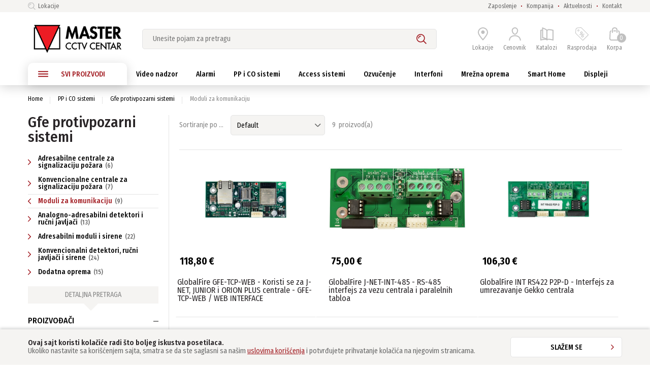

--- FILE ---
content_type: text/html; charset=UTF-8
request_url: https://www.masterbc.co.rs/pp-i-co-sistemi/gfe-protivpozarni-sistemi/gfe-moduli-za-komunikaciju
body_size: 683369
content:
<!doctype html>
<html class="" lang="sr">
    <head>        
        <meta charset="utf-8">
        <meta name="viewport" content="width=device-width, initial-scale=1.0, maximum-scale=1.0, minimum-scale=1.0"/>

        <meta http-equiv="X-UA-Compatible" content="IE=edge,chrome=1">
        <meta http-equiv="cleartype" content="on">

        <link rel="dns-prefetch" href="//static.masterbc.com">
        <link rel="preconnect" href="//static.masterbc.com">

        <meta name="robots" content="index,follow">
        <meta name="description" content="">
        <meta name="ccStoreJson" content=''>

        <link href="https://www.masterbc.co.rs/pp-i-co-sistemi/gfe-protivpozarni-sistemi" rel="canonical">
        <title>Moduli za komunikaciju | CCTV Centar Master</title>
        <link rel="stylesheet" href="/assets/base/css/styles.css" type="text/css" charset="utf-8">
        <link rel="shortcut icon" type="image/x-icon" href="/assets/base/images/favicon.ico">
        <link rel="icon" type="image/x-icon" href="/assets/base/images/favicon.ico">
        <link rel="icon" type="image/png" sizes="32x32" href="/assets/base/images/favicon.png">
        <script type="text/javascript">
            window.iShop = {
                config: {
                    baseUrl : "https://www.masterbc.co.rs",
                }
            };
        </script>

        <script>document.documentElement.className += ' js';</script>

        <!--[if lte IE 10]>
        <script type="text/javascript">
        document.location.href = "/browser-error/";
        </script>
        <![endif]-->

        <script type="text/javascript" charset="utf-8">
            _ishopevents_url = "/ishop-api/events/";
            _ishopevents = [];

            function teaser_click(link, event) {
                _ishopevents.push(event);
                return true;
            }

        </script>
        <!-- Google Tag Manager -->
<script>(function(w,d,s,l,i){w[l]=w[l]||[];w[l].push({'gtm.start':
new Date().getTime(),event:'gtm.js'});var f=d.getElementsByTagName(s)[0],
j=d.createElement(s),dl=l!='dataLayer'?'&l='+l:'';j.async=true;j.src=
'https://www.googletagmanager.com/gtm.js?id='+i+dl;f.parentNode.insertBefore(j,f);
})(window,document,'script','dataLayer','GTM-N8K7QMJ');</script>
<!-- End Google Tag Manager -->
    </head>
    <body class="default-layout  ">
        <!-- Google Tag Manager (noscript) -->
<noscript><iframe src="https://www.googletagmanager.com/ns.html?id=GTM-N8K7QMJ"
height="0" width="0" style="display:none;visibility:hidden"></iframe></noscript>
<!-- End Google Tag Manager (noscript) -->        <div id="vue-app">
            <div class="mu-overlay"></div>
                        <burger-menu 
                open-trigger-selector=".mu-header__burger-button"
                close-button-label="Zatvori"

                :bottom-links="[{name: 'Na akciji', url: '/akcije/'},{name: 'Brendovi', url: '/brendovi/'},]"

                :shortcuts="[
                    {name: 'Prijava', url: '/nalog/', icon: 'user'}, 
                    {name: 'Katalozi', url: '/katalozi/', icon: 'prospect'},
                    {name: 'Kontakt', url: '/kontakt/', icon: 'phone'},
                ]"


                :meta-links="[                
                {name: 'Predstavništva', url: '/filijale/'},
                {name: 'Zaposlenje', url: '/kompanija/zaposlenje/'},
                {name: 'Kompanija', url: '/kompanija/'},
                {name: 'Aktuelnosti', url: '/aktuelnosti/'}                
                ]"

                :meta-special-links="[]"
            >
            </burger-menu>            <div id="page">
                <div>
                                        <header class="mu-header">
                        <div class="mu-header__top-bar">
                            <div class="mu-header__wrapper mu-header__wrapper--top-bar">
                                <ul class="mu-header__top-list">                                    
                                    <li class="mu-header__top-list-item">
                                        <a href="/filijale" class="mu-header__top-list-link mu-header__top-list-link--icon">
                                            <svg class="mu-header__top-list-icon | mu-icon">
                                                <use xlink:href="/assets/base/images/sprites.svg#search-icon"></use>
                                            </svg>
                                            Lokacije</a>
                                    </li>
                                </ul>
                                <ul class="mu-header__top-list">
                                    <li class="mu-header__top-list-item">
                                        <a href="https://www.masterbc.co.rs/kompanija/zaposlenje/" class="mu-header__top-list-link">
                                            Zaposlenje</a>
                                    </li>
                                    <li class="mu-header__top-list-item">
                                        <a href="https://www.masterbc.co.rs/kompanija/" class="mu-header__top-list-link">
                                            Kompanija</a>
                                    </li>
                                    <li class="mu-header__top-list-item">
                                        <a href="https://www.masterbc.co.rs/aktuelnosti/" class="mu-header__top-list-link">
                                            Aktuelnosti</a>
                                    </li>                                                                        
                                    <li class="mu-header__top-list-item">
                                        <a href="https://www.masterbc.co.rs/kontakt/" class="mu-header__top-list-link">
                                            Kontakt</a>
                                    </li>                                    
                                </ul>
                            </div>
                        </div>

                        <div class="mu-header__wrapper">
                            <div class="mu-header__main-part">
                                <a href="#" class="mu-header__burger-button">
                                    <svg class="mu-header__burger-icon | mu-icon">
                                        <use xlink:href="/assets/base/images/sprites.svg#burger-menu"></use>
                                    </svg>
                                    <span class="mu-header__burger-label">Meni</span>
                                </a>
                                <a class="mu-header__logo-link eClick" href="https://www.masterbc.co.rs/" data-value="Logo" data-action="Logo_klick" title="Naslovna strana">
                                    <img
                                        class="mu-header__logo"
                                        src="/assets/base/images/master-logo.png"
                                        onerror="this.onerror=null;this.src='/assets/base/../master/images/fallback/ads_product/fallback_image.png';"
                                        alt="CCTV Centar Master Online prodavnica"
                                        />
                                </a>
                                <div class="mu-header__search-slot">
                                    <search-autosuggest
                                        action-url="/search/"
                                        action-method="GET"
                                        suggestions-url="/searchsuggest/"
                                        placeholder="Unesite pojam za pretragu"
                                        input-name="q"
                                        products-headline="Proizvodi"
                                        categories-headline="Kategorije"
                                        brands-headline="Proizvođači"
                                        contents-headline="Sadržaj pretrage"
                                        >
                                    </search-autosuggest>
                                </div>
                                <ul class="mu-header__shortcuts">
                                    <li class="mu-header__shortcut-item mu-header__shortcut-item--selected-store">
                                        <a
                                            class="mu-header__shortcut"
                                            href="https://www.masterbc.co.rs/filijale/"

                                            >
                                            <span class="mu-header__shop-icon-wrapper">
                                                <svg class="mu-header__shortcut-icon mu-header__shortcut-icon--current-shop | mu-icon">
                                                    <use xlink:href="/assets/base/images/sprites.svg#map-pin"></use>
                                                </svg>
                                                <span class="mu-header__shop-selected-tick"></span>
                                            </span>
                                            <span class="mu-header__shortcut-label">Lokacije</span>
                                        </a>
                                        <selected-store-info
                                            class="mu-header__selected-store-info"
                                            view="small"
                                            :use-service="true"
                                            :show-delivery-time="true"
                                            :labels="{
                                            storeNumber: 'Filialnummer',
                                            phone: 'Telefon',
                                            deliveryTime: 'Voraussichtlich abholbar am &lt;span&gt;${0} ab ${1} Uhr&lt;/span&gt;',
                                            departments: 'Sortimente',
                                            openingHours: 'Ãƒâ€“ffnungszeiten',
                                            storeIsClosed: 'geschlossen',
                                            specialOpeningHours: 'SonderÃƒÂ¶ffnungszeiten',
                                            weekDays: [
                                            'Montag',
                                            'Dienstag',
                                            'Mittwoch',
                                            'Donnerstag',
                                            'Freitag',
                                            'Samstag',
                                            'Sonntag'
                                            ],
                                            openFrom: 'geÃƒÂ¶ffnet von',
                                            myStore: 'Meine Filiale speichern',
                                            distanceUnit: 'km'
                                            }"
                                            >
                                        </selected-store-info>
                                    </li>

                                    <li class="mu-header__shortcut-item mu-header__shortcut-item--user-account">
                                        <a href="/nalog/" class="mu-header__shortcut">
                                            <svg class="mu-header__shortcut-icon mu-header__shortcut-icon--user-account  | mu-icon">
                                                <use xlink:href="/assets/base/images/sprites.svg#user"></use>
                                            </svg>
                                            <span class="mu-header__shortcut-label">Cenovnik</span>
                                        </a>
                                    </li>
                                    <li class="mu-header__shortcut-item mu-header__shortcut-item--prospect">
                                        <a href="/katalozi/"  class="mu-header__shortcut">
                                            <svg class="mu-header__shortcut-icon mu-header__shortcut-icon--prospect | mu-icon">
                                                <use xlink:href="/assets/base/images/sprites.svg#prospect"></use>
                                            </svg>
                                            <span class="mu-header__shortcut-label">Katalozi</span>
                                        </a>
                                    </li>
                                    
                                    <li class="mu-header__shortcut-item mu-header__shortcut-item--prospect">
                                        <a href="/rasprodaja/"  class="mu-header__shortcut">
                                            <svg class="mu-header__shortcut-icon mu-header__shortcut-icon--prospect | mu-icon">
                                                <use xlink:href="/assets/base/images/sprites.svg#discounts"></use>
                                            </svg>
                                            <span class="mu-header__shortcut-label">Rasprodaja</span>
                                        </a>
                                    </li>                                    
                                    
                                    <li class="mu-header__shortcut-item">
                                        <a href="/basket/" class="mu-header__shortcut">
                                            <span class="mu-header__cart-icon-wrapper">
                                                                                                <svg class="mu-header__shortcut-icon mu-header__shortcut-icon--cart  | mu-icon">
                                                    <use xlink:href="/assets/base/images/sprites.svg#cart-icon"></use>
                                                </svg>
                                                <span class="mu-header__cart-items-counter ">
                                                0                                                </span>
                                            </span>
                                            <span class="mu-header__shortcut-label">Korpa</span>
                                        </a>
                                    </li>
                                </ul>
                                <basket-flyout
                                    v-cloak
                                    class="mu-header__basket-flyout"
                                    basket-url="/basket/"
                                    basket-button-label="Pogledajte sadržaj korpe"
                                    >
                                </basket-flyout>
                            </div>
                        </div>
                        
                        <div class="mu-header__wrapper mu-header__wrapper--navigation">
                            <nav class="mu-navigation ">
                                <ul class="mu-navigation__list">
                                    
                                    <li class="mu-navigation__item mu-navigation__item--all">
                                        <a href="#" class="mu-navigation__link mu-navigation__link--all">
                                            <svg class="mu-navigation__burger-icon | mu-icon">
                                                <use xlink:href="/assets/base/images/sprites.svg#burger-menu"></use>
                                            </svg>
                                            SVI PROIZVODI
                                        </a>
                                        <div class="mu-navigation__flyout mu-navigation__flyout--all">
                                            <div class="mu-all-categories">
                                                <div class="mu-all-categories__main-column">
                                                    <div class="mu-all-categories__list-wrapper">
                                                        <ul class="mu-all-categories__list">
                                                            <li class="mu-all-categories__item">
                                                                <a class="mu-all-categories__link" href="https://www.masterbc.co.rs/video-nadzor">
                                                                    Video nadzor<svg class="mu-all-categories__link-arrow | mu-icon">
                                                                        <use xlink:href="/assets/base/images/sprites.svg#arrow-right"></use>
                                                                    </svg>
                                                                </a>
                                                            </li>
                                                            <li class="mu-all-categories__item">
                                                                <a class="mu-all-categories__link" href="https://www.masterbc.co.rs/alarmni-sistemi">
                                                                    Alarmi<svg class="mu-all-categories__link-arrow | mu-icon">
                                                                        <use xlink:href="/assets/base/images/sprites.svg#arrow-right"></use>
                                                                    </svg>
                                                                </a>
                                                            </li>
                                                            <li class="mu-all-categories__item">
                                                                <a class="mu-all-categories__link" href="https://www.masterbc.co.rs/pp-i-co-sistemi">
                                                                    PP i CO sistemi<svg class="mu-all-categories__link-arrow | mu-icon">
                                                                        <use xlink:href="/assets/base/images/sprites.svg#arrow-right"></use>
                                                                    </svg>
                                                                </a>
                                                            </li>
                                                            <li class="mu-all-categories__item">
                                                                <a class="mu-all-categories__link" href="https://www.masterbc.co.rs/access-sistemi">
                                                                    Access sistemi<svg class="mu-all-categories__link-arrow | mu-icon">
                                                                        <use xlink:href="/assets/base/images/sprites.svg#arrow-right"></use>
                                                                    </svg>
                                                                </a>
                                                            </li>
                                                            <li class="mu-all-categories__item">
                                                                <a class="mu-all-categories__link" href="https://www.masterbc.co.rs/ambijentalno-ozvucenje">
                                                                    Ozvučenje<svg class="mu-all-categories__link-arrow | mu-icon">
                                                                        <use xlink:href="/assets/base/images/sprites.svg#arrow-right"></use>
                                                                    </svg>
                                                                </a>
                                                            </li>
                                                            <li class="mu-all-categories__item">
                                                                <a class="mu-all-categories__link" href="https://www.masterbc.co.rs/interfonski-sistemi">
                                                                    Interfoni<svg class="mu-all-categories__link-arrow | mu-icon">
                                                                        <use xlink:href="/assets/base/images/sprites.svg#arrow-right"></use>
                                                                    </svg>
                                                                </a>
                                                            </li>
                                                            <li class="mu-all-categories__item">
                                                                <a class="mu-all-categories__link" href="https://www.masterbc.co.rs/mrezna-oprema">
                                                                    Mrežna oprema<svg class="mu-all-categories__link-arrow | mu-icon">
                                                                        <use xlink:href="/assets/base/images/sprites.svg#arrow-right"></use>
                                                                    </svg>
                                                                </a>
                                                            </li>
                                                            <li class="mu-all-categories__item">
                                                                <a class="mu-all-categories__link" href="https://www.masterbc.co.rs/specijalna-oprema">
                                                                    Specijalna oprema<svg class="mu-all-categories__link-arrow | mu-icon">
                                                                        <use xlink:href="/assets/base/images/sprites.svg#arrow-right"></use>
                                                                    </svg>
                                                                </a>
                                                            </li>
                                                            <li class="mu-all-categories__item">
                                                                <a class="mu-all-categories__link" href="https://www.masterbc.co.rs/smart-home">
                                                                    Smart Home<svg class="mu-all-categories__link-arrow | mu-icon">
                                                                        <use xlink:href="/assets/base/images/sprites.svg#arrow-right"></use>
                                                                    </svg>
                                                                </a>
                                                            </li>                                                            
                                                            <li class="mu-all-categories__item">
                                                                <a class="mu-all-categories__link" href="https://www.masterbc.co.rs/displeji">
                                                                    Displeji<svg class="mu-all-categories__link-arrow | mu-icon">
                                                                        <use xlink:href="/assets/base/images/sprites.svg#arrow-right"></use>
                                                                    </svg>
                                                                </a>
                                                            </li>                                                                                                                        
                                                        </ul>
                                                    </div>
                                                    <ul class="mu-all-categories__special-links">
                                                        <li class="mu-all-categories__special-link-item">
                                                            <a
                                                                href="/akcije/"
                                                                class="mu-all-categories__special-link mu-all-categories__special-link--highlighted"
                                                                target="_self"
                                                                >
                                                                % Na akciji</a>
                                                        </li>
                                                        <li class="mu-all-categories__special-link-item">
                                                            <a
                                                                href="/brendovi/"
                                                                class="mu-all-categories__special-link"
                                                                target="_self"
                                                                >
                                                                Brendovi</a>
                                                        </li>
                                                    </ul>
                                                </div>
                                                <div class="mu-all-categories__subcategory-flyout | mu-subcategory-flyout">
                                                    <div class="mu-subcategory-flyout__wrapper mu-subcategory-flyout__wrapper--subcategories mu-subcategory-flyout__wrapper--width_65">
                                                        <ul class="mu-subcategory-flyout__subcategories mu-subcategory-flyout__subcategories--main mu-subcategory-flyout__subcategories--columns_2">
                                                            <li class="mu-subcategory-flyout__subcategory-item mu-subcategory-flyout__subcategory-item--main">
                                                                <a href="https://www.masterbc.co.rs/video-nadzor/hd-cvi-video-nadzor/" class="mu-subcategory-flyout__subcategory-link mu-subcategory-flyout__subcategory-link--main">HDCVI video nadzor</a>
                                                                <ul class="mu-subcategory-flyout__subcategories">
                                                                                                                                    <li class="mu-subcategory-flyout__subcategory-item">
                                                                        <a href="https://www.masterbc.co.rs/video-nadzor/hd-cvi-video-nadzor/kamere-2.0mp-1080p" class="mu-subcategory-flyout__subcategory-link">Dahua HDCVI kamere, 2MP</a>
                                                                    </li>
                                                                                                                                    <li class="mu-subcategory-flyout__subcategory-item">
                                                                        <a href="https://www.masterbc.co.rs/video-nadzor/hd-cvi-video-nadzor/dahua-hdcvi-kamere-5mp" class="mu-subcategory-flyout__subcategory-link">Dahua HDCVI kamere, 5MP</a>
                                                                    </li>
                                                                                                                                    <li class="mu-subcategory-flyout__subcategory-item">
                                                                        <a href="https://www.masterbc.co.rs/video-nadzor/hd-cvi-video-nadzor/kamere-4k" class="mu-subcategory-flyout__subcategory-link">Dahua HDCVI kamere, 8MP/4K</a>
                                                                    </li>
                                                                                                                                    <li class="mu-subcategory-flyout__subcategory-item">
                                                                        <a href="https://www.masterbc.co.rs/video-nadzor/hd-cvi-video-nadzor/kamere-ptz" class="mu-subcategory-flyout__subcategory-link">Dahua HDCVI PTZ kamere</a>
                                                                    </li>
                                                                                                                                    <li class="mu-subcategory-flyout__subcategory-item">
                                                                        <a href="https://www.masterbc.co.rs/video-nadzor/hd-cvi-video-nadzor/hdcvi-digitalni-video-snimaci" class="mu-subcategory-flyout__subcategory-link">Dahua HDCVI digitalni video snimači</a>
                                                                    </li>
                                                                                                                                    <li class="mu-subcategory-flyout__subcategory-item">
                                                                        <a href="https://www.masterbc.co.rs/video-nadzor/hd-cvi-video-nadzor/4kl-hdcvi-digitalni-video-snimaci" class="mu-subcategory-flyout__subcategory-link">Dahua HDCVI snimači 4K-N/5MP serije (4KL)</a>
                                                                    </li>
                                                                                                                                </ul>
                                                            </li>
                                                            <li class="mu-subcategory-flyout__subcategory-item mu-subcategory-flyout__subcategory-item--main">
                                                                <a href="https://www.masterbc.co.rs/video-nadzor/tvi-video-nadzor/" class="mu-subcategory-flyout__subcategory-link mu-subcategory-flyout__subcategory-link--main">TVI video nadzor</a>
                                                                <ul class="mu-subcategory-flyout__subcategories">
                                                                                                                                    <li class="mu-subcategory-flyout__subcategory-item">
                                                                        <a href="https://www.masterbc.co.rs/video-nadzor/tvi-video-nadzor/hikvision-tvi-kamere-2mp3mp" class="mu-subcategory-flyout__subcategory-link">Hikvision TVI kamere, 2MP i 3MP</a>
                                                                    </li>
                                                                                                                                    <li class="mu-subcategory-flyout__subcategory-item">
                                                                        <a href="https://www.masterbc.co.rs/video-nadzor/tvi-video-nadzor/hikvision-tvi-kamere-4mp5mp" class="mu-subcategory-flyout__subcategory-link">Hikvision TVI kamere, 4MP i 5MP</a>
                                                                    </li>
                                                                                                                                    <li class="mu-subcategory-flyout__subcategory-item">
                                                                        <a href="https://www.masterbc.co.rs/video-nadzor/tvi-video-nadzor/hikvision-tvi-kamere-8mp" class="mu-subcategory-flyout__subcategory-link">Hikvision TVI kamere, 8MP/4K</a>
                                                                    </li>
                                                                                                                                    <li class="mu-subcategory-flyout__subcategory-item">
                                                                        <a href="https://www.masterbc.co.rs/video-nadzor/tvi-video-nadzor/hikvision-tvi-kamere-ptz" class="mu-subcategory-flyout__subcategory-link">Hikvision TVI PTZ kamere</a>
                                                                    </li>
                                                                                                                                    <li class="mu-subcategory-flyout__subcategory-item">
                                                                        <a href="https://www.masterbc.co.rs/video-nadzor/tvi-video-nadzor/hikvision-hiwatch-tvi-kamere" class="mu-subcategory-flyout__subcategory-link">HiWatch/HiLook TVI kamere</a>
                                                                    </li>
                                                                                                                                    <li class="mu-subcategory-flyout__subcategory-item">
                                                                        <a href="https://www.masterbc.co.rs/video-nadzor/tvi-video-nadzor/" class="mu-subcategory-flyout__subcategory-link">više...</a>
                                                                    </li>                                                                           
                                                                                                                                </ul>
                                                            </li>                                                            
                                                            <li class="mu-subcategory-flyout__subcategory-item mu-subcategory-flyout__subcategory-item--main">
                                                                <a href="https://www.masterbc.co.rs/video-nadzor/ahd-video-nadzor/" class="mu-subcategory-flyout__subcategory-link mu-subcategory-flyout__subcategory-link--main">AHD video nadzor</a>
                                                                <ul class="mu-subcategory-flyout__subcategories">
                                                                                                                                </ul>
                                                            </li>
                                                            <li class="mu-subcategory-flyout__subcategory-item mu-subcategory-flyout__subcategory-item--main">
                                                                <a href="https://www.masterbc.co.rs/video-nadzor/ip-video-nadzor/" class="mu-subcategory-flyout__subcategory-link mu-subcategory-flyout__subcategory-link--main">IP video nadzor</a>
                                                                <ul class="mu-subcategory-flyout__subcategories">
                                                                                                                                    <li class="mu-subcategory-flyout__subcategory-item">
                                                                        <a href="https://www.masterbc.co.rs/video-nadzor/ip-video-nadzor/hikvision-ip-kamere-1080p-2mp" class="mu-subcategory-flyout__subcategory-link">Hikvision IP kamere, 2MP</a>
                                                                    </li>
                                                                                                                                    <li class="mu-subcategory-flyout__subcategory-item">
                                                                        <a href="https://www.masterbc.co.rs/video-nadzor/ip-video-nadzor/hikvision-ip-kamere-4mp" class="mu-subcategory-flyout__subcategory-link">Hikvision IP kamere, 4MP</a>
                                                                    </li>
                                                                                                                                    <li class="mu-subcategory-flyout__subcategory-item">
                                                                        <a href="https://www.masterbc.co.rs/video-nadzor/ip-video-nadzor/hikvision-ip-kamere-5mp-6mp" class="mu-subcategory-flyout__subcategory-link">Hikvision IP kamere, 5MP i 6MP</a>
                                                                    </li>
                                                                                                                                    <li class="mu-subcategory-flyout__subcategory-item">
                                                                        <a href="https://www.masterbc.co.rs/video-nadzor/ip-video-nadzor/hikvision-ip-kamere-8mp" class="mu-subcategory-flyout__subcategory-link">Hikvision IP kamere, 8MP/4K</a>
                                                                    </li>
                                                                                                                                    <li class="mu-subcategory-flyout__subcategory-item">
                                                                        <a href="https://www.masterbc.co.rs/video-nadzor/ip-video-nadzor/hikvision-ip-kamere-ptz" class="mu-subcategory-flyout__subcategory-link">Hikvision IP PTZ kamere</a>
                                                                    </li>
                                                                                                                                    <li class="mu-subcategory-flyout__subcategory-item">
                                                                        <a href="https://www.masterbc.co.rs/video-nadzor/ip-video-nadzor/hikvision-ip-kamere-specijalne" class="mu-subcategory-flyout__subcategory-link">Hikvision IP kamere, specijalne namene</a>
                                                                    </li>
                                                                                                                                    <li class="mu-subcategory-flyout__subcategory-item">
                                                                        <a href="https://www.masterbc.co.rs/video-nadzor/ip-video-nadzor/hikvision-ip-kamere-pano" class="mu-subcategory-flyout__subcategory-link">Hikvision IP kamere, panoramske</a>
                                                                    </li>
                                                                                                                                    <li class="mu-subcategory-flyout__subcategory-item">
                                                                        <a href="https://www.masterbc.co.rs/video-nadzor/ip-video-nadzor/hikvision-ip-mrezni-video-snimaci" class="mu-subcategory-flyout__subcategory-link">Hikvision IP mrežni video snimači</a>
                                                                    </li>
                                                                                                                                    <li class="mu-subcategory-flyout__subcategory-item">
                                                                        <a href="https://www.masterbc.co.rs/video-nadzor/ip-video-nadzor/hikvision-ip-mrezni-video-snimaci-poe" class="mu-subcategory-flyout__subcategory-link">Hikvision IP mrežni video snimači sa PoE portovima</a>
                                                                    </li>
                                                                                                                                    <li class="mu-subcategory-flyout__subcategory-item">
                                                                        <a href="https://www.masterbc.co.rs/video-nadzor/ip-video-nadzor/hikvision-wifi-video-snimaci" class="mu-subcategory-flyout__subcategory-link">Hikvision Wi-Fi mrežni video snimači</a>
                                                                    </li>
                                                                                                                                    <li class="mu-subcategory-flyout__subcategory-item">
                                                                        <a href="https://www.masterbc.co.rs/video-nadzor/ip-video-nadzor/hikvision-hiwatch-IP-kamere" class="mu-subcategory-flyout__subcategory-link">HiWatch/HiLook IP kamere</a>
                                                                    </li>
                                                                                                                                    <li class="mu-subcategory-flyout__subcategory-item">
                                                                        <a href="https://www.masterbc.co.rs/video-nadzor/ip-video-nadzor/hikvision-hiwatch-NVR" class="mu-subcategory-flyout__subcategory-link">HiWatch/HiLook IP mrežni video snimači NVR</a>
                                                                    </li>
                                                                                                                                    <li class="mu-subcategory-flyout__subcategory-item">
                                                                        <a href="https://www.masterbc.co.rs/video-nadzor/ip-video-nadzor/westernsecurity-ip-kamere" class="mu-subcategory-flyout__subcategory-link">Western Security IP kamere</a>
                                                                    </li>
                                                                                                                                    <li class="mu-subcategory-flyout__subcategory-item">
                                                                        <a href="https://www.masterbc.co.rs/video-nadzor/ip-video-nadzor/" class="mu-subcategory-flyout__subcategory-link">više...</a>
                                                                    </li>                                                                           
                                                                                                                                </ul>
                                                            </li>                                                            
                                                            <li class="mu-subcategory-flyout__subcategory-item mu-subcategory-flyout__subcategory-item--main">
                                                                <a href="/video-nadzor/dodatna-oprema-za-video-nadzor/" class="mu-subcategory-flyout__subcategory-link mu-subcategory-flyout__subcategory-link--main">Dodatna oprema</a>
                                                                <ul class="mu-subcategory-flyout__subcategories">
                                                                </ul>
                                                            </li>                                                            
                                                            <li class="mu-subcategory-flyout__subcategory-item mu-subcategory-flyout__subcategory-item--main">
                                                                <a href="/video-nadzor/video-monitoring/" class="mu-subcategory-flyout__subcategory-link mu-subcategory-flyout__subcategory-link--main">Video monitoring</a>
                                                            </li>                                                                                                                                                                                    
                                                            <li class="mu-subcategory-flyout__subcategory-item mu-subcategory-flyout__subcategory-item--main">
                                                                <a href="/video-nadzor/instalacioni-materijal/" class="mu-subcategory-flyout__subcategory-link mu-subcategory-flyout__subcategory-link--main">Instalacioni materijal</a>
                                                            </li>                                                            
                                                            <li class="mu-subcategory-flyout__subcategory-item mu-subcategory-flyout__subcategory-item--main">
                                                                <a href="/video-nadzor/outlet/" class="mu-subcategory-flyout__subcategory-link mu-subcategory-flyout__subcategory-link--main">Outlet</a>
                                                            </li>
                                                        </ul>
                                                        <div class="mu-subcategory-flyout__footer">
                                                            <a class="mu-subcategory-flyout__footer-link" href="https://www.masterbc.co.rs/video-nadzor">
                                                                Svi proizvodi<svg class="mu-subcategory-flyout__footer-link-arrow | mu-icon">
                                                                    <use xlink:href="/assets/base/images/sprites.svg#arrow-right"></use>
                                                                </svg>
                                                            </a>
                                                        </div>
                                                    </div>
                                                    <div class="mu-subcategory-flyout__wrapper mu-subcategory-flyout__wrapper--brands mu-subcategory-flyout__wrapper--width_15">
                                                        <div class="mu-subcategory-flyout__brands">
                                                            <div class="mu-subcategory-flyout-brands">
                                                                <span class="mu-subcategory-flyout-brands__headline">
                                                                    <a href="https://www.masterbc.co.rs/brendovi/">
                                                                        Portfolio brendova</a>
                                                                </span>
                                                                <div class="mu-subcategory-flyout-brands__brands-list mu-subcategory-flyout-brands__brands-list--columns_1">
                                                                    <div class="mu-subcategory-flyout-brands__brands-column">
                                                                        <a
                                                                            href="/brendovi/Dahua/"
                                                                            class="mu-subcategory-flyout-brands__link"
                                                                            onmouseup="teaser_click(this, {type:'events.teaserclick', id:'null_2373'});"
                                                                            >
                                                                            <img
                                                                                src="//static.masterbc.com/brandlogo/dahua.png"
                                                                                class="mu-subcategory-flyout-brands__brand-image"
                                                                                title="DAHUA"
                                                                                onmouseup="teaser_click( this, {type:'events.teaserclick', id:'null_2373'});"
                                                                                />
                                                                        </a>
                                                                        <a
                                                                            href="/brendovi/Hikvision/"
                                                                            class="mu-subcategory-flyout-brands__link"
                                                                            onmouseup="teaser_click(this, {type:'events.teaserclick', id:'null_2373'});"
                                                                            >
                                                                            <img
                                                                                src="//static.masterbc.com/brandlogo/hikvision.png"
                                                                                class="mu-subcategory-flyout-brands__brand-image"
                                                                                title="HIKVISION"
                                                                                onmouseup="teaser_click( this, {type:'events.teaserclick', id:'null_2373'});"
                                                                                />
                                                                        </a>
                                                                        <a
                                                                            href="/brendovi/Samsung/"
                                                                            class="mu-subcategory-flyout-brands__link"
                                                                            onmouseup="teaser_click(this, {type:'events.teaserclick', id:'null_2373'});"
                                                                            >
                                                                            <img
                                                                                src="//static.masterbc.com/brandlogo/wisenet.png"
                                                                                class="mu-subcategory-flyout-brands__brand-image"
                                                                                title="WISENET"
                                                                                onmouseup="teaser_click( this, {type:'events.teaserclick', id:'null_2373'});"
                                                                                />
                                                                        </a>    
                                                                        <a
                                                                            href="/brendovi/WesternSecurity/"
                                                                            class="mu-subcategory-flyout-brands__link"
                                                                            onmouseup="teaser_click(this, {type:'events.teaserclick', id:'null_2373'});"
                                                                            >
                                                                            <img
                                                                                src="//static.masterbc.com/brandlogo/westernsecurity.png"
                                                                                class="mu-subcategory-flyout-brands__brand-image"
                                                                                title="WESTERN SECURITY"
                                                                                onmouseup="teaser_click( this, {type:'events.teaserclick', id:'null_2373'});"
                                                                                />
                                                                        </a>                                                                                                                                            
                                                                        <a
                                                                            href="/brendovi/Fujinon/"
                                                                            class="mu-subcategory-flyout-brands__link"
                                                                            onmouseup="teaser_click(this, {type:'events.teaserclick', id:'null_2373'});"
                                                                            >
                                                                            <img
                                                                                src="//static.masterbc.com/brandlogo/fujinon.png"
                                                                                class="mu-subcategory-flyout-brands__brand-image"
                                                                                title="FUJINON"
                                                                                onmouseup="teaser_click( this, {type:'events.teaserclick', id:'null_2373'});"
                                                                                />
                                                                        </a>                                                                                                                                                                                                                                                                                            
                                                                        <a
                                                                            href="/brendovi/EuroCaP/"
                                                                            class="mu-subcategory-flyout-brands__link"
                                                                            onmouseup="teaser_click(this, {type:'events.teaserclick', id:'null_2373'});"
                                                                            >
                                                                            <img
                                                                                src="//static.masterbc.com/brandlogo/eurocap.png"
                                                                                class="mu-subcategory-flyout-brands__brand-image"
                                                                                title="EuroCaP"
                                                                                onmouseup="teaser_click( this, {type:'events.teaserclick', id:'null_2373'});"
                                                                                />
                                                                        </a>                                                                                                                                                                                                                                                                                                                                                                    
                                                                    </div>
                                                                </div>
                                                            </div>
                                                        </div>
                                                        <div class="mu-subcategory-flyout__footer mu-subcategory-flyout__footer--brands">
                                                            <a class="mu-subcategory-flyout__footer-link" href="https://www.masterbc.co.rs/brendovi/">
                                                                Svi brendovi<svg class="mu-subcategory-flyout__footer-link-arrow | mu-icon">
                                                                    <use xlink:href="/assets/base/images/sprites.svg#arrow-right"></use>
                                                                </svg>
                                                            </a>
                                                        </div>
                                                    </div>
                                                    <div class="mu-subcategory-flyout__wrapper mu-subcategory-flyout__wrapper--product mu-subcategory-flyout__wrapper--width_35">
                                                        <div class="mu-subcategory-flyout__product">
                                                            <div class="mu-subcategory-flyout-product">
                                                                <span class="mu-subcategory-flyout-brands__headline">
                                                                    <a href="https://www.masterbc.co.rs/video-nadzor/akcije/">
                                                                        Top ponuda</a>
                                                                </span>
                                                                                                                                <div
                                                                    class="mu-subcategory-flyout-product__product-box | mu-product-box | _gtm-push-event"
                                                                    data-product-link="/video-nadzor/ip-video-nadzor/hikvision-ip-kamere-8mp/hikvision-ds-2cd2387g2p-lsu-sl(4mm)(c)/6608"
                                                                    >
                                                                    <div class="mu-product-box__link _gtm-push-event">                                                                        
                                                                        <div class="mu-product-box__badges">
                                                                                                                                                    </div>
                                                                        <figure class="mu-product-box__image-wrapper">
                                                                            <img
                                                                                src="/static/menu_top_angebote/hikvision-ds-2cd2387g2p-lsu-sl(4mm)(c).jpg"
                                                                                class="mu-product-box__image"
                                                                                title="Hikvision DS-2CD2387G2P-LSU/SL(4mm)(C)"
                                                                                alt="Hikvision DS-2CD2387G2P-LSU/SL(4mm)(C)"
                                                                                onerror="this.onerror=null;this.className+=' fallback-img';this.src='/assets/base/../master/images/fallback/ads_product/fallback_image.png';"
                                                                                />
                                                                            <div class="mu-product-box__availability-row">
                                                                            </div>
                                                                        </figure>
                                                                        <div class="mu-product-box__colorthumb-wrapper">
                                                                        </div>
                                                                        <div class="mu-product-box__price-row | mu-price-box">                                                                                 
                                                                                                                                                        
                                                                        </div>
                                                                        <a href="/video-nadzor/ip-video-nadzor/hikvision-ip-kamere-8mp/hikvision-ds-2cd2387g2p-lsu-sl(4mm)(c)/6608" class="mu-product-box__product-name">
                                                                            Hikvision DS-2CD2387G2P-LSU/SL(4mm)(C)</a>
                                                                    </div>
                                                                </div>

                                                            </div>                                                            
                                                        </div>
                                                        <div class="mu-subcategory-flyout__footer">
                                                            <a class="mu-subcategory-flyout__footer-link" href="https://www.masterbc.co.rs/akcije/">
                                                                Katalog akcija<svg class="mu-subcategory-flyout__footer-link-arrow | mu-icon">
                                                                    <use xlink:href="/assets/base/images/sprites.svg#arrow-right"></use>
                                                                </svg>
                                                            </a>
                                                        </div>
                                                    </div>
                                                </div>

                                                                                                <div class="mu-all-categories__subcategory-flyout | mu-subcategory-flyout">
                                                    <div class="mu-subcategory-flyout__wrapper mu-subcategory-flyout__wrapper--subcategories mu-subcategory-flyout__wrapper--width_60">
                                                        <ul class="mu-subcategory-flyout__subcategories mu-subcategory-flyout__subcategories--main mu-subcategory-flyout__subcategories--columns_2">
                                                            <li class="mu-subcategory-flyout__subcategory-item mu-subcategory-flyout__subcategory-item--main">
                                                                <a href="https://www.masterbc.co.rs/alarmni-sistemi/magellan/" class="mu-subcategory-flyout__subcategory-link mu-subcategory-flyout__subcategory-link--main">Magellan bežični sistemi</a>
                                                                <ul class="mu-subcategory-flyout__subcategories">
                                                                                                                                    <li class="mu-subcategory-flyout__subcategory-item">
                                                                        <a href="https://www.masterbc.co.rs/alarmni-sistemi/magellan/magellan-bezicne-alarmne-centrale" class="mu-subcategory-flyout__subcategory-link">MAGELLAN - bežične alarmne centrale</a>
                                                                    </li>
                                                                                                                                    <li class="mu-subcategory-flyout__subcategory-item">
                                                                        <a href="https://www.masterbc.co.rs/alarmni-sistemi/magellan/magellan-sifratori" class="mu-subcategory-flyout__subcategory-link">MAGELLAN - šifratori</a>
                                                                    </li>
                                                                                                                                    <li class="mu-subcategory-flyout__subcategory-item">
                                                                        <a href="https://www.masterbc.co.rs/alarmni-sistemi/magellan/magellan-daljinski-upravljaci" class="mu-subcategory-flyout__subcategory-link">MAGELLAN - daljinski upravljači</a>
                                                                    </li>
                                                                                                                                    <li class="mu-subcategory-flyout__subcategory-item">
                                                                        <a href="https://www.masterbc.co.rs/alarmni-sistemi/magellan/magellan-moduli-za-prosirenje" class="mu-subcategory-flyout__subcategory-link">MAGELLAN - moduli za proširenje</a>
                                                                    </li>
                                                                                                                                    <li class="mu-subcategory-flyout__subcategory-item">
                                                                        <a href="https://www.masterbc.co.rs/alarmni-sistemi/magellan/magellan-bezicni-detektori" class="mu-subcategory-flyout__subcategory-link">MAGELLAN - bežični detektori</a>
                                                                    </li>
                                                                                                                                    <li class="mu-subcategory-flyout__subcategory-item">
                                                                        <a href="https://www.masterbc.co.rs/alarmni-sistemi/magellan/magellan-dodatna-oprema" class="mu-subcategory-flyout__subcategory-link">MAGELLAN - dodatna oprema</a>
                                                                    </li>
                                                                                                                                </ul>
                                                            </li>
                                                            <li class="mu-subcategory-flyout__subcategory-item mu-subcategory-flyout__subcategory-item--main">
                                                                <a href="https://www.masterbc.co.rs/alarmni-sistemi/spectra-sp" class="mu-subcategory-flyout__subcategory-link mu-subcategory-flyout__subcategory-link--main">Spectra SP</a>
                                                                <ul class="mu-subcategory-flyout__subcategories">
                                                                                                                                    <li class="mu-subcategory-flyout__subcategory-item">
                                                                        <a href="https://www.masterbc.co.rs/alarmni-sistemi/spectra-sp/spectra-alarmne-centrale" class="mu-subcategory-flyout__subcategory-link">SPECTRA SP - alarmne centrale</a>
                                                                    </li>
                                                                                                                                    <li class="mu-subcategory-flyout__subcategory-item">
                                                                        <a href="https://www.masterbc.co.rs/alarmni-sistemi/spectra-sp/spectra-sifratori" class="mu-subcategory-flyout__subcategory-link">SPECTRA SP - šifratori</a>
                                                                    </li>
                                                                                                                                    <li class="mu-subcategory-flyout__subcategory-item">
                                                                        <a href="https://www.masterbc.co.rs/alarmni-sistemi/spectra-sp/spectra-moduli-za-prosirenje" class="mu-subcategory-flyout__subcategory-link">SPECTRA SP - moduli za proširenje</a>
                                                                    </li>
                                                                                                                                    <li class="mu-subcategory-flyout__subcategory-item">
                                                                        <a href="https://www.masterbc.co.rs/alarmni-sistemi/spectra-sp/spectra-specijalni-dodatni-moduli" class="mu-subcategory-flyout__subcategory-link">SPECTRA SP - specijalni dodatni moduli</a>
                                                                    </li>
                                                                                                                                    <li class="mu-subcategory-flyout__subcategory-item">
                                                                        <a href="https://www.masterbc.co.rs/alarmni-sistemi/spectra-sp/spectra-sistemski-moduli" class="mu-subcategory-flyout__subcategory-link">SPECTRA SP - sistemski moduli</a>
                                                                    </li>
                                                                                                                                </ul>
                                                            </li>
                                                            <li class="mu-subcategory-flyout__subcategory-item mu-subcategory-flyout__subcategory-item--main">
                                                                <a href="https://www.masterbc.co.rs/alarmni-sistemi/evo" class="mu-subcategory-flyout__subcategory-link mu-subcategory-flyout__subcategory-link--main">EVO adresabilni sistemi</a>
                                                                <ul class="mu-subcategory-flyout__subcategories">
                                                                                                                                    <li class="mu-subcategory-flyout__subcategory-item">
                                                                        <a href="https://www.masterbc.co.rs/alarmni-sistemi/evo/evo-alarmne-centrale" class="mu-subcategory-flyout__subcategory-link">EVO - alarmne centrale</a>
                                                                    </li>
                                                                                                                                    <li class="mu-subcategory-flyout__subcategory-item">
                                                                        <a href="https://www.masterbc.co.rs/alarmni-sistemi/evo/evo-sifratori" class="mu-subcategory-flyout__subcategory-link">EVO - šifratori</a>
                                                                    </li>
                                                                                                                                    <li class="mu-subcategory-flyout__subcategory-item">
                                                                        <a href="https://www.masterbc.co.rs/alarmni-sistemi/evo/evo-adresabilni-detektori" class="mu-subcategory-flyout__subcategory-link">EVO - adresabilni detektori</a>
                                                                    </li>
                                                                                                                                    <li class="mu-subcategory-flyout__subcategory-item">
                                                                        <a href="https://www.masterbc.co.rs/alarmni-sistemi/evo/evo-moduli-za-prosirenje" class="mu-subcategory-flyout__subcategory-link">EVO - moduli za proširenje</a>
                                                                    </li>
                                                                                                                                    <li class="mu-subcategory-flyout__subcategory-item">
                                                                        <a href="https://www.masterbc.co.rs/alarmni-sistemi/evo/evo-moduli-kontrole-pristupa" class="mu-subcategory-flyout__subcategory-link">EVO - moduli kontrole pristupa</a>
                                                                    </li>
                                                                                                                                    <li class="mu-subcategory-flyout__subcategory-item">
                                                                        <a href="https://www.masterbc.co.rs/alarmni-sistemi/evo/evo-specijalni-dodatni-moduli" class="mu-subcategory-flyout__subcategory-link">EVO - specijalni dodatni moduli</a>
                                                                    </li>
                                                                                                                                    <li class="mu-subcategory-flyout__subcategory-item">
                                                                        <a href="https://www.masterbc.co.rs/alarmni-sistemi/evo/evo-sistemski-moduli" class="mu-subcategory-flyout__subcategory-link">EVO - sistemski moduli</a>
                                                                    </li>
                                                                                                                                </ul>
                                                            </li>

                                                            <li class="mu-subcategory-flyout__subcategory-item mu-subcategory-flyout__subcategory-item--main">
                                                                <a href="https://www.masterbc.co.rs/alarmni-sistemi/m-serija" class="mu-subcategory-flyout__subcategory-link mu-subcategory-flyout__subcategory-link--main">M serija</a>
                                                                <ul class="mu-subcategory-flyout__subcategories">
                                                                                                                                    <li class="mu-subcategory-flyout__subcategory-item">
                                                                        <a href="https://www.masterbc.co.rs/alarmni-sistemi/m-serija/bezicne-alarmne-centrale" class="mu-subcategory-flyout__subcategory-link">M Series - bežične alarmne centrale</a>
                                                                    </li>
                                                                                                                                    <li class="mu-subcategory-flyout__subcategory-item">
                                                                        <a href="https://www.masterbc.co.rs/alarmni-sistemi/m-serija/sifratori" class="mu-subcategory-flyout__subcategory-link">M Series - šifratori</a>
                                                                    </li>
                                                                                                                                    <li class="mu-subcategory-flyout__subcategory-item">
                                                                        <a href="https://www.masterbc.co.rs/alarmni-sistemi/m-serija/daljinski-upravljaci" class="mu-subcategory-flyout__subcategory-link">M Series - daljinski upravljači</a>
                                                                    </li>
                                                                                                                                    <li class="mu-subcategory-flyout__subcategory-item">
                                                                        <a href="https://www.masterbc.co.rs/alarmni-sistemi/m-serija/moduli-za-prosirenje" class="mu-subcategory-flyout__subcategory-link">M Series - moduli za proširenje</a>
                                                                    </li>
                                                                                                                                    <li class="mu-subcategory-flyout__subcategory-item">
                                                                        <a href="https://www.masterbc.co.rs/alarmni-sistemi/m-serija/bezicni-detektori" class="mu-subcategory-flyout__subcategory-link">M Series - bežični detektori</a>
                                                                    </li>
                                                                                                                                    <li class="mu-subcategory-flyout__subcategory-item">
                                                                        <a href="https://www.masterbc.co.rs/alarmni-sistemi/m-serija/dodatna-oprema" class="mu-subcategory-flyout__subcategory-link">M Series - dodatna oprema</a>
                                                                    </li>
                                                                                                                                    <li class="mu-subcategory-flyout__subcategory-item">
                                                                        <a href="https://www.masterbc.co.rs/alarmni-sistemi/m-serija/sirene" class="mu-subcategory-flyout__subcategory-link">M Series - sirene</a>
                                                                    </li>
                                                                                                                                </ul>
                                                            </li>

                                                            <li class="mu-subcategory-flyout__subcategory-item mu-subcategory-flyout__subcategory-item--main">
                                                                <a href="https://www.masterbc.co.rs/alarmni-sistemi/detektori" class="mu-subcategory-flyout__subcategory-link mu-subcategory-flyout__subcategory-link--main">Detektori</a>
                                                                <ul class="mu-subcategory-flyout__subcategories">
                                                                                                                                    <li class="mu-subcategory-flyout__subcategory-item">
                                                                        <a href="https://www.masterbc.co.rs/alarmni-sistemi/ajax/detektori-senzori-pokreta" class="mu-subcategory-flyout__subcategory-link">Detektori</a>
                                                                    </li>
                                                                                                                                    <li class="mu-subcategory-flyout__subcategory-item">
                                                                        <a href="https://www.masterbc.co.rs/alarmni-sistemi/detektori/detektori-pokreta-analogni" class="mu-subcategory-flyout__subcategory-link">Detektori pokreta - analogni</a>
                                                                    </li>
                                                                                                                                    <li class="mu-subcategory-flyout__subcategory-item">
                                                                        <a href="https://www.masterbc.co.rs/alarmni-sistemi/detektori/detektori-pokreta-digitalni" class="mu-subcategory-flyout__subcategory-link">Detektori pokreta - digitalni</a>
                                                                    </li>
                                                                                                                                    <li class="mu-subcategory-flyout__subcategory-item">
                                                                        <a href="https://www.masterbc.co.rs/alarmni-sistemi/detektori/specijalni-detektori-i-prateca-oprema" class="mu-subcategory-flyout__subcategory-link">Specijalni detektori i prateća oprema</a>
                                                                    </li>
                                                                                                                                    <li class="mu-subcategory-flyout__subcategory-item">
                                                                        <a href="https://www.masterbc.co.rs/alarmni-sistemi/detektori/detektori-dima-gasa-vode" class="mu-subcategory-flyout__subcategory-link">Detektori dima, gasa, vode...</a>
                                                                    </li>
                                                                                                                                    <li class="mu-subcategory-flyout__subcategory-item">
                                                                        <a href="https://www.masterbc.co.rs/alarmni-sistemi/alarmni-sistemi/magnetnikonakti" class="mu-subcategory-flyout__subcategory-link">Magnetni kontakti</a>
                                                                    </li>
                                                                                                                                    <li class="mu-subcategory-flyout__subcategory-item">
                                                                        <a href="https://www.masterbc.co.rs/alarmni-sistemi/alarmni-sistemi/panik-tasteri" class="mu-subcategory-flyout__subcategory-link">Panik tasteri, pedale, brave</a>
                                                                    </li>
                                                                                                                                    <li class="mu-subcategory-flyout__subcategory-item">
                                                                        <a href="https://www.masterbc.co.rs/alarmni-sistemi/alarmni-sistemi/infracrvene-barijere" class="mu-subcategory-flyout__subcategory-link">Infracrvene i mikrotalasne barijere</a>
                                                                    </li>
                                                                                                                                </ul>
                                                            </li>
                                                            <li class="mu-subcategory-flyout__subcategory-item mu-subcategory-flyout__subcategory-item--main">
                                                                <a href="https://www.masterbc.co.rs/alarmni-sistemi/hikvision" class="mu-subcategory-flyout__subcategory-link mu-subcategory-flyout__subcategory-link--main">Hikvision alarmni sistemi</a>
                                                                <ul class="mu-subcategory-flyout__subcategories">
                                                                                                                                    <li class="mu-subcategory-flyout__subcategory-item">
                                                                        <a href="https://www.masterbc.co.rs/alarmni-sistemi/hikvision/kits" class="mu-subcategory-flyout__subcategory-link">Kompleti</a>
                                                                    </li>
                                                                                                                                    <li class="mu-subcategory-flyout__subcategory-item">
                                                                        <a href="https://www.masterbc.co.rs/alarmni-sistemi/hikvision/dodatna-oprema" class="mu-subcategory-flyout__subcategory-link">Univerzalna dodatna oprema</a>
                                                                    </li>
                                                                                                                                    <li class="mu-subcategory-flyout__subcategory-item">
                                                                        <a href="https://www.masterbc.co.rs/alarmni-sistemi/hikvision/wireless-alarmne-centrale" class="mu-subcategory-flyout__subcategory-link">Bežične alarmne centrale AX PRO</a>
                                                                    </li>
                                                                                                                                    <li class="mu-subcategory-flyout__subcategory-item">
                                                                        <a href="https://www.masterbc.co.rs/alarmni-sistemi/hikvision/wireless-sifratori" class="mu-subcategory-flyout__subcategory-link">Bežični šifratori AX PRO</a>
                                                                    </li>
                                                                                                                                    <li class="mu-subcategory-flyout__subcategory-item">
                                                                        <a href="https://www.masterbc.co.rs/alarmni-sistemi/hikvision/wireless-senzori" class="mu-subcategory-flyout__subcategory-link">Bežični detektori - senzori pokreta</a>
                                                                    </li>
                                                                                                                                    <li class="mu-subcategory-flyout__subcategory-item">
                                                                        <a href="https://www.masterbc.co.rs/alarmni-sistemi/hikvision/wireless-magnetni-kontakti-i-detektori" class="mu-subcategory-flyout__subcategory-link">Bežični detektori i magnetni kontakti</a>
                                                                    </li>
                                                                                                                                    <li class="mu-subcategory-flyout__subcategory-item">
                                                                        <a href="https://www.masterbc.co.rs/alarmni-sistemi/hikvision/wireless-sirene" class="mu-subcategory-flyout__subcategory-link">Bežične sirene</a>
                                                                    </li>
                                                                                                                                    <li class="mu-subcategory-flyout__subcategory-item">
                                                                        <a href="https://www.masterbc.co.rs/alarmni-sistemi/hikvision/dodatna-oprema-axpro" class="mu-subcategory-flyout__subcategory-link">Dodatna oprema za AX PRO</a>
                                                                    </li>
                                                                                                                                    <li class="mu-subcategory-flyout__subcategory-item">
                                                                        <a href="https://www.masterbc.co.rs/alarmni-sistemi/hikvision/wired-panels" class="mu-subcategory-flyout__subcategory-link">Žičane alarmne centrale AX Hybrid PRO</a>
                                                                    </li>
                                                                                                                                    <li class="mu-subcategory-flyout__subcategory-item">
                                                                        <a href="https://www.masterbc.co.rs/alarmni-sistemi/hikvision/wired-detectors" class="mu-subcategory-flyout__subcategory-link">Žičani detektori AX Hybrid PRO</a>
                                                                    </li>
                                                                                                                                    <li class="mu-subcategory-flyout__subcategory-item">
                                                                        <a href="https://www.masterbc.co.rs/alarmni-sistemi/hikvision/wired-sounders" class="mu-subcategory-flyout__subcategory-link">Žičane sirene AX Hybrid PRO</a>
                                                                    </li>
                                                                                                                                    <li class="mu-subcategory-flyout__subcategory-item">
                                                                        <a href="https://www.masterbc.co.rs/alarmni-sistemi/hikvision/dodatna-oprema-axhzbrid" class="mu-subcategory-flyout__subcategory-link">Dodatna oprema za AX Hybrid PRO</a>
                                                                    </li>
                                                                                                                                </ul>
                                                            </li>                                
                                                            <!--                            
                                                            <li class="mu-subcategory-flyout__subcategory-item mu-subcategory-flyout__subcategory-item--main">
                                                                <a href="https://www.masterbc.co.rs/alarmni-sistemi/ajax" class="mu-subcategory-flyout__subcategory-link mu-subcategory-flyout__subcategory-link--main">Ajax alarmni sistemi</a>
                                                                <ul class="mu-subcategory-flyout__subcategories">
                                                                                                                                    <li class="mu-subcategory-flyout__subcategory-item">
                                                                        <a href="https://www.masterbc.co.rs/alarmni-sistemi/ajax/alarmne-centrale" class="mu-subcategory-flyout__subcategory-link">Alarmne centrale</a>
                                                                    </li>
                                                                                                                                    <li class="mu-subcategory-flyout__subcategory-item">
                                                                        <a href="https://www.masterbc.co.rs/alarmni-sistemi/ajax/sifratori" class="mu-subcategory-flyout__subcategory-link">Šifratori</a>
                                                                    </li>
                                                                                                                                    <li class="mu-subcategory-flyout__subcategory-item">
                                                                        <a href="https://www.masterbc.co.rs/alarmni-sistemi/ajax/detektori-senzori-pokreta" class="mu-subcategory-flyout__subcategory-link">Detektori</a>
                                                                    </li>
                                                                                                                                    <li class="mu-subcategory-flyout__subcategory-item">
                                                                        <a href="https://www.masterbc.co.rs/alarmni-sistemi/ajax/sirene" class="mu-subcategory-flyout__subcategory-link">Sirene</a>
                                                                    </li>
                                                                                                                                    <li class="mu-subcategory-flyout__subcategory-item">
                                                                        <a href="https://www.masterbc.co.rs/alarmni-sistemi/ajax/bezicni-moduli-i-senzori" class="mu-subcategory-flyout__subcategory-link">Bežični moduli i senzori</a>
                                                                    </li>
                                                                                                                                    <li class="mu-subcategory-flyout__subcategory-item">
                                                                        <a href="https://www.masterbc.co.rs/alarmni-sistemi/ajax/rasiritelji-i-specijalni-moduli" class="mu-subcategory-flyout__subcategory-link">Raširitelji i specijalni moduli</a>
                                                                    </li>
                                                                                                                                    <li class="mu-subcategory-flyout__subcategory-item">
                                                                        <a href="https://www.masterbc.co.rs/alarmni-sistemi/ajax/drugo-razno" class="mu-subcategory-flyout__subcategory-link">Tasteri i prekidači</a>
                                                                    </li>
                                                                                                                                    <li class="mu-subcategory-flyout__subcategory-item">
                                                                        <a href="https://www.masterbc.co.rs/alarmni-sistemi/ajax/dodatna-oprema" class="mu-subcategory-flyout__subcategory-link">Dodatna oprema</a>
                                                                    </li>
                                                                                                                                </ul>
                                                            </li>
                                                            -->                                                                                                                        
                                                            <li class="mu-subcategory-flyout__subcategory-item mu-subcategory-flyout__subcategory-item--main">
                                                                <a href="https://www.masterbc.co.rs/alarmni-sistemi/alarmni-sistemi/komunikatori-i-uredjaji-za-dojavu/" class="mu-subcategory-flyout__subcategory-link mu-subcategory-flyout__subcategory-link--main">Komunikatori i uređaji za dojavu</a>
                                                            </li>                                                            
                                                            <li class="mu-subcategory-flyout__subcategory-item mu-subcategory-flyout__subcategory-item--main">
                                                                <a href="https://www.masterbc.co.rs/alarmni-sistemi/alarmni-sistemi/software/" class="mu-subcategory-flyout__subcategory-link mu-subcategory-flyout__subcategory-link--main">Softveri</a>
                                                            </li>
                                                            <li class="mu-subcategory-flyout__subcategory-item mu-subcategory-flyout__subcategory-item--main">
                                                                <a href="https://www.masterbc.co.rs/alarmni-sistemi/alarmni-sistemi/sirene-i-bliceri/" class="mu-subcategory-flyout__subcategory-link mu-subcategory-flyout__subcategory-link--main">Sirene i bliceri</a>
                                                            </li>
                                                            <li class="mu-subcategory-flyout__subcategory-item mu-subcategory-flyout__subcategory-item--main">
                                                                <a href="https://www.masterbc.co.rs/alarmni-sistemi/alarmni-sistemi/napajanja-alarmi/" class="mu-subcategory-flyout__subcategory-link mu-subcategory-flyout__subcategory-link--main">Napajanja</a>
                                                            </li>
                                                            <li class="mu-subcategory-flyout__subcategory-item mu-subcategory-flyout__subcategory-item--main">
                                                                <a href="https://www.masterbc.co.rs/alarmni-sistemi/alarmni-sistemi/ostala-oprema/" class="mu-subcategory-flyout__subcategory-link mu-subcategory-flyout__subcategory-link--main">Ostala oprema</a>
                                                            </li>                                                            
                                                            <li class="mu-subcategory-flyout__subcategory-item mu-subcategory-flyout__subcategory-item--main">
                                                                <a href="https://www.masterbc.co.rs/video-nadzor/instalacioni-materijal/" class="mu-subcategory-flyout__subcategory-link mu-subcategory-flyout__subcategory-link--main">Instalacioni materijal</a>
                                                            </li>                                                            
                                                        </ul>
                                                        <div class="mu-subcategory-flyout__footer">
                                                            <a class="mu-subcategory-flyout__footer-link" href="https://www.masterbc.co.rs/alarmni-sistemi/">
                                                                Svi proizvodi<svg class="mu-subcategory-flyout__footer-link-arrow | mu-icon">
                                                                    <use xlink:href="/assets/base/images/sprites.svg#arrow-right"></use>
                                                                </svg>
                                                            </a>
                                                        </div>
                                                    </div>
                                                    <div class="mu-subcategory-flyout__wrapper mu-subcategory-flyout__wrapper--brands mu-subcategory-flyout__wrapper--width_15">
                                                        <div class="mu-subcategory-flyout__brands">
                                                            <div class="mu-subcategory-flyout-brands">
                                                                <span class="mu-subcategory-flyout-brands__headline">
                                                                    <a href="https://www.masterbc.co.rs/brendovi/">
                                                                        Portfolio brendova</a>
                                                                </span>
                                                                <div class="mu-subcategory-flyout-brands__brands-list mu-subcategory-flyout-brands__brands-list--columns_1">
                                                                    <div class="mu-subcategory-flyout-brands__brands-column">
                                                                        <a
                                                                            href="https://www.masterbc.co.rs/brendovi/Paradox/"
                                                                            class="mu-subcategory-flyout-brands__link"                                                                            
                                                                            >
                                                                            <img
                                                                                src="https://static.masterbc.com/brandlogo/paradox.png"
                                                                                class="mu-subcategory-flyout-brands__brand-image"
                                                                                title="PARADOX"                                                                                
                                                                                />
                                                                        </a>
                                                                        <a
                                                                            href="https://www.masterbc.co.rs/brendovi/Hikvision/"
                                                                            class="mu-subcategory-flyout-brands__link"                                                                            
                                                                            >
                                                                            <img
                                                                                src="https://static.masterbc.com/brandlogo/hikvision.png"
                                                                                class="mu-subcategory-flyout-brands__brand-image"
                                                                                title="HIKVISION"                                                                                
                                                                                />
                                                                        </a>                                                     
                                                                        <!--                   
                                                                        <a
                                                                            href="https://www.masterbc.co.rs/brendovi/Ajax/"
                                                                            class="mu-subcategory-flyout-brands__link"                                                                            
                                                                            >
                                                                            <img
                                                                                src="https://static.masterbc.com/brandlogo/ajax.png"
                                                                                class="mu-subcategory-flyout-brands__brand-image"
                                                                                title="AJAX"                                                                                
                                                                                />
                                                                        </a>
                                                                        -->                                                                        
                                                                        <a
                                                                            href="https://www.masterbc.co.rs/brendovi/Wizmart/"
                                                                            class="mu-subcategory-flyout-brands__link"                                                                            
                                                                            >
                                                                            <img
                                                                                src="https://static.masterbc.com/brandlogo/wizmart.png"
                                                                                class="mu-subcategory-flyout-brands__brand-image"
                                                                                title="WIZMART"                                                                                
                                                                                />
                                                                        </a>
                                                                        <a
                                                                            href="https://www.masterbc.co.rs/brendovi/WesternSecurity/"
                                                                            class="mu-subcategory-flyout-brands__link"                                                                            
                                                                            >
                                                                            <img
                                                                                src="https://static.masterbc.com/brandlogo/westernsecurity.png"
                                                                                class="mu-subcategory-flyout-brands__brand-image"
                                                                                title="WESTERN SECURITY"                                                                                
                                                                                />
                                                                        </a>                                                                        
                                                                        <a
                                                                            href="https://www.masterbc.co.rs/brendovi/Ultracell/"
                                                                            class="mu-subcategory-flyout-brands__link"                                                                            
                                                                            >
                                                                            <img
                                                                                src="https://static.masterbc.com/brandlogo/ultracell.png"
                                                                                class="mu-subcategory-flyout-brands__brand-image"
                                                                                title="ULTRACELL"                                                                                
                                                                                />
                                                                        </a>                                                                        
                                                                    </div>                                                                    
                                                                </div>
                                                            </div>
                                                        </div>
                                                        <div class="mu-subcategory-flyout__footer mu-subcategory-flyout__footer--brands">
                                                            <a class="mu-subcategory-flyout__footer-link" href="https://www.masterbc.co.rs/brendovi/">
                                                                Svi brendovi<svg class="mu-subcategory-flyout__footer-link-arrow | mu-icon">
                                                                    <use xlink:href="/assets/base/images/sprites.svg#arrow-right"></use>
                                                                </svg>
                                                            </a>
                                                        </div>
                                                    </div>
                                                    <div class="mu-subcategory-flyout__wrapper mu-subcategory-flyout__wrapper--product mu-subcategory-flyout__wrapper--width_35">
                                                        <div class="mu-subcategory-flyout__product">
                                                            <div class="mu-subcategory-flyout-product">
                                                                <span class="mu-subcategory-flyout-brands__headline">
                                                                    <a href="https://www.masterbc.co.rs/alarmni-sistemi/akcije/">
                                                                        Top ponuda</a>
                                                                </span>
                                                                                                                                <div
                                                                    class="mu-subcategory-flyout-product__product-box | mu-product-box | _gtm-push-event"
                                                                    data-product-link="/alarmni-sistemi/hikvision/wireless-senzori/hikvision-ds-pdpc12p-eg2-we/5536"
                                                                    >
                                                                    <div class="mu-product-box__link _gtm-push-event">                                                                        
                                                                        <div class="mu-product-box__badges">
                                                                                                                                                    </div>
                                                                        <figure class="mu-product-box__image-wrapper">
                                                                            <img
                                                                                src="/static/menu_top_angebote/hikvision-ds-pdpc12p-eg2-we.jpg"
                                                                                class="mu-product-box__image"
                                                                                title="Hikvision DS-PDPC12P-EG2-WE"
                                                                                alt="Hikvision DS-PDPC12P-EG2-WE"
                                                                                onerror="this.onerror=null;this.className+=' fallback-img';this.src='/assets/base/../master/images/fallback/ads_product/fallback_image.png';"
                                                                                />
                                                                            <div class="mu-product-box__availability-row">
                                                                            </div>
                                                                        </figure>
                                                                        <div class="mu-product-box__colorthumb-wrapper">
                                                                        </div>
                                                                        <div class="mu-product-box__price-row | mu-price-box">         
                                                                                                                                                        
                                                                        </div>
                                                                        <a href="/alarmni-sistemi/hikvision/wireless-senzori/hikvision-ds-pdpc12p-eg2-we/5536" class="mu-product-box__product-name">
                                                                            Hikvision DS-PDPC12P-EG2-WE</a>
                                                                    </div>
                                                                </div>

                                                            </div>                                                            
                                                        </div>
                                                        <div class="mu-subcategory-flyout__footer">
                                                            <a class="mu-subcategory-flyout__footer-link" href="https://www.masterbc.co.rs/akcije/">
                                                                Katalog akcija<svg class="mu-subcategory-flyout__footer-link-arrow | mu-icon">
                                                                    <use xlink:href="/assets/base/images/sprites.svg#arrow-right"></use>
                                                                </svg>
                                                            </a>
                                                        </div>
                                                    </div>
                                                </div>
                                                
                                                
                                                
                                                                                                
                                                <div class="mu-all-categories__subcategory-flyout | mu-subcategory-flyout">
                                                    <div class="mu-subcategory-flyout__wrapper mu-subcategory-flyout__wrapper--subcategories mu-subcategory-flyout__wrapper--width_65">
                                                        <ul class="mu-subcategory-flyout__subcategories mu-subcategory-flyout__subcategories--main mu-subcategory-flyout__subcategories--columns_3">
                                                            <li class="mu-subcategory-flyout__subcategory-item mu-subcategory-flyout__subcategory-item--main">
                                                                <a href="https://www.masterbc.co.rs/pp-i-co-sistemi/lst-protivpozarni-sistemi/" class="mu-subcategory-flyout__subcategory-link mu-subcategory-flyout__subcategory-link--main">Labor Strauss PP sistemi</a>
                                                                <ul class="mu-subcategory-flyout__subcategories">
                                                                                                                                    <li class="mu-subcategory-flyout__subcategory-item">
                                                                        <a href="https://www.masterbc.co.rs/pp-i-co-sistemi/lst-protivpozarni-sistemi/lst-adresabilne-centrale" class="mu-subcategory-flyout__subcategory-link">Adresabilne centrale za signalizaciju požara</a>
                                                                    </li>
                                                                                                                                    <li class="mu-subcategory-flyout__subcategory-item">
                                                                        <a href="https://www.masterbc.co.rs/pp-i-co-sistemi/lst-protivpozarni-sistemi/lst-konvencionalne-centrale" class="mu-subcategory-flyout__subcategory-link">Konvencionalne centrale za signalizaciju požara</a>
                                                                    </li>
                                                                                                                                    <li class="mu-subcategory-flyout__subcategory-item">
                                                                        <a href="https://www.masterbc.co.rs/pp-i-co-sistemi/lst-protivpozarni-sistemi/lst-moduli-za-prosirenje" class="mu-subcategory-flyout__subcategory-link">Moduli za proširenje petlji / zona</a>
                                                                    </li>
                                                                                                                                    <li class="mu-subcategory-flyout__subcategory-item">
                                                                        <a href="https://www.masterbc.co.rs/pp-i-co-sistemi/lst-protivpozarni-sistemi/lst-moduli-za-komunikaciju" class="mu-subcategory-flyout__subcategory-link">Moduli za komunikaciju</a>
                                                                    </li>
                                                                                                                                    <li class="mu-subcategory-flyout__subcategory-item">
                                                                        <a href="https://www.masterbc.co.rs/pp-i-co-sistemi/lst-protivpozarni-sistemi/lst-analogni-adresabilni-detektori" class="mu-subcategory-flyout__subcategory-link">Analogno-adresabilni detektori i ručni javljači</a>
                                                                    </li>
                                                                                                                                    <li class="mu-subcategory-flyout__subcategory-item">
                                                                        <a href="https://www.masterbc.co.rs/pp-i-co-sistemi/lst-protivpozarni-sistemi/lst-adresabilni-moduli" class="mu-subcategory-flyout__subcategory-link">Adresabilni moduli i sirene</a>
                                                                    </li>
                                                                                                                                    <li class="mu-subcategory-flyout__subcategory-item">
                                                                        <a href="https://www.masterbc.co.rs/pp-i-co-sistemi/lst-protivpozarni-sistemi/lst-konvencionalni-detektori" class="mu-subcategory-flyout__subcategory-link">Konvencionalni detektori i ručni javljači</a>
                                                                    </li>
                                                                                                                                    <li class="mu-subcategory-flyout__subcategory-item">
                                                                        <a href="https://www.masterbc.co.rs/pp-i-co-sistemi/lst-protivpozarni-sistemi/lst-konvencionalne-sirene" class="mu-subcategory-flyout__subcategory-link">Konvencionalne sirene i bliceri</a>
                                                                    </li>
                                                                                                                                    <li class="mu-subcategory-flyout__subcategory-item">
                                                                        <a href="https://www.masterbc.co.rs/pp-i-co-sistemi/lst-protivpozarni-sistemi/lst-dodatna-oprema" class="mu-subcategory-flyout__subcategory-link">Dodatna oprema</a>
                                                                    </li>
                                                                                                                                </ul>
                                                            </li>
                                                            <li class="mu-subcategory-flyout__subcategory-item mu-subcategory-flyout__subcategory-item--main">
                                                                <a href="https://www.masterbc.co.rs/pp-i-co-sistemi/gfe-protivpozarni-sistemi/" class="mu-subcategory-flyout__subcategory-link mu-subcategory-flyout__subcategory-link--main">Global Fire PP sistemi</a>
                                                                <ul class="mu-subcategory-flyout__subcategories">
                                                                                                                                    <li class="mu-subcategory-flyout__subcategory-item">
                                                                        <a href="https://www.masterbc.co.rs/pp-i-co-sistemi/gfe-protivpozarni-sistemi/gfe-adresabilne-centrale" class="mu-subcategory-flyout__subcategory-link">Adresabilne centrale za signalizaciju požara</a>
                                                                    </li>
                                                                                                                                    <li class="mu-subcategory-flyout__subcategory-item">
                                                                        <a href="https://www.masterbc.co.rs/pp-i-co-sistemi/gfe-protivpozarni-sistemi/gfe-konvencionalne-centrale" class="mu-subcategory-flyout__subcategory-link">Konvencionalne centrale za signalizaciju požara</a>
                                                                    </li>
                                                                                                                                    <li class="mu-subcategory-flyout__subcategory-item">
                                                                        <a href="https://www.masterbc.co.rs/pp-i-co-sistemi/gfe-protivpozarni-sistemi/gfe-moduli-za-prosirenje" class="mu-subcategory-flyout__subcategory-link">Moduli za proširenje petlji/zona</a>
                                                                    </li>
                                                                                                                                    <li class="mu-subcategory-flyout__subcategory-item">
                                                                        <a href="https://www.masterbc.co.rs/pp-i-co-sistemi/gfe-protivpozarni-sistemi/gfe-moduli-za-komunikaciju" class="mu-subcategory-flyout__subcategory-link">Moduli za komunikaciju</a>
                                                                    </li>
                                                                                                                                    <li class="mu-subcategory-flyout__subcategory-item">
                                                                        <a href="https://www.masterbc.co.rs/pp-i-co-sistemi/gfe-protivpozarni-sistemi/gfe-analogni-adresabilni-detektori-javaljaci" class="mu-subcategory-flyout__subcategory-link">Analogno-adresabilni detektori i ručni javljači</a>
                                                                    </li>
                                                                                                                                    <li class="mu-subcategory-flyout__subcategory-item">
                                                                        <a href="https://www.masterbc.co.rs/pp-i-co-sistemi/gfe-protivpozarni-sistemi/gfe-adresabilni-moduli-i-sirene" class="mu-subcategory-flyout__subcategory-link">Adresabilni moduli i sirene</a>
                                                                    </li>
                                                                                                                                    <li class="mu-subcategory-flyout__subcategory-item">
                                                                        <a href="https://www.masterbc.co.rs/pp-i-co-sistemi/gfe-protivpozarni-sistemi/gfe-konvencionalni-detektori" class="mu-subcategory-flyout__subcategory-link">Konvencionalni detektori, ručni javljači i sirene</a>
                                                                    </li>
                                                                                                                                    <li class="mu-subcategory-flyout__subcategory-item">
                                                                        <a href="https://www.masterbc.co.rs/pp-i-co-sistemi/gfe-protivpozarni-sistemi/gfe-dodatna-oprema" class="mu-subcategory-flyout__subcategory-link">Dodatna oprema</a>
                                                                    </li>
                                                                                                                                </ul>
                                                            </li>
                                                            <li class="mu-subcategory-flyout__subcategory-item mu-subcategory-flyout__subcategory-item--main">
                                                                <a href="https://www.masterbc.co.rs/pp-i-co-sistemi/sistemi-za-detekciju-co/" class="mu-subcategory-flyout__subcategory-link mu-subcategory-flyout__subcategory-link--main">Sistemi za detekciju CO</a>
                                                                <ul class="mu-subcategory-flyout__subcategories">
                                                                                                                                    <li class="mu-subcategory-flyout__subcategory-item">
                                                                        <a href="https://www.masterbc.co.rs/pp-i-co-sistemi/sistemi-za-detekciju-co/centrale" class="mu-subcategory-flyout__subcategory-link">Centrale</a>
                                                                    </li>
                                                                                                                                    <li class="mu-subcategory-flyout__subcategory-item">
                                                                        <a href="https://www.masterbc.co.rs/pp-i-co-sistemi/sistemi-za-detekciju-co/detektori" class="mu-subcategory-flyout__subcategory-link">Detektori i ostala oprema</a>
                                                                    </li>
                                                                                                                                </ul>
                                                            </li>                                                        
                                                        </ul>
                                                        <div class="mu-subcategory-flyout__footer">
                                                            <a class="mu-subcategory-flyout__footer-link" href="https://www.masterbc.co.rs/alarmni-sistemi/">
                                                                Svi proizvodi<svg class="mu-subcategory-flyout__footer-link-arrow | mu-icon">
                                                                    <use xlink:href="/assets/base/images/sprites.svg#arrow-right"></use>
                                                                </svg>
                                                            </a>
                                                        </div>
                                                    </div>
                                                    <div class="mu-subcategory-flyout__wrapper mu-subcategory-flyout__wrapper--product mu-subcategory-flyout__wrapper--width_35">
                                                        <div class="mu-subcategory-flyout__product">
                                                            <div class="mu-subcategory-flyout-product">
                                                                <span class="mu-subcategory-flyout-brands__headline">
                                                                    <a href="https://www.masterbc.co.rs/pp-i-co-sistemi/akcije/">
                                                                        Top ponuda</a>
                                                                </span>
                                                                                                                                <div
                                                                    class="mu-subcategory-flyout-product__product-box | mu-product-box | _gtm-push-event"
                                                                    data-product-link="/pp-i-co-sistemi/gfe-protivpozarni-sistemi/gfe-analogni-adresabilni-detektori-javaljaci/globalfire-gfe-mcpe-a/2910"
                                                                    >
                                                                    <div class="mu-product-box__link">                                                                        
                                                                        <!--
                                                                        <div class="mu-product-box__badges">
                                                                            <div class="mu-badge">
                                                                                <svg class="mu-badge__icon mu-badge__icon--sale | mu-icon">
                                                                                    <use xlink:href="/assets/base/images/sprites.svg#sale"></use>
                                                                                </svg>
                                                                                <div class="mu-badge__side">
                                                                                    <svg class="mu-badge__side-icon mu-badge__side-icon--sale | mu-icon">
                                                                                        <use xlink:href="/assets/base/images/sprites.svg#sale-side"></use>
                                                                                    </svg>
                                                                                </div>
                                                                            </div>
                                                                        </div>
                                                                        -->
                                                                        <figure class="mu-product-box__image-wrapper">
                                                                            <img
                                                                                src="/static/menu_top_angebote/globalfire-gfe-mcpe-a.jpg"
                                                                                class="mu-product-box__image"
                                                                                title="GlobalFire GFE-MCPE-A"
                                                                                alt="GlobalFire GFE-MCPE-A"
                                                                                onerror="this.onerror=null;this.className+=' fallback-img';this.src='/assets/base/../master/images/fallback/ads_product/fallback_image.png';"
                                                                                />
                                                                            <div class="mu-product-box__availability-row">
                                                                            </div>
                                                                        </figure>
                                                                        <div class="mu-product-box__colorthumb-wrapper">
                                                                        </div>
                                                                        <div class="mu-product-box__price-row | mu-price-box">                                                                            
                                                                            <!--
                                                                            <span class="mu-price-box__price mu-price-box__price--old">
                                                                                24,88 &euro;
                                                                            </span>
                                                                            -->
                                                                                                                                                        <span class="mu-price-box__price mu-price-box__price--promo">
                                                                                25,20                                                                            </span>
                                                                                                                                                        
                                                                        </div>
                                                                        <a href="/pp-i-co-sistemi/gfe-protivpozarni-sistemi/gfe-analogni-adresabilni-detektori-javaljaci/globalfire-gfe-mcpe-a/2910" class="mu-product-box__product-name">
                                                                            GlobalFire GFE-MCPE-A</a>
                                                                    </div>
                                                                </div>                                                                

                                                            </div>                                                            
                                                        </div>
                                                        <div class="mu-subcategory-flyout__footer">
                                                            <a class="mu-subcategory-flyout__footer-link" href="/akcije/">
                                                                Katalog akcija<svg class="mu-subcategory-flyout__footer-link-arrow | mu-icon">
                                                                    <use xlink:href="/assets/base/images/sprites.svg#arrow-right"></use>
                                                                </svg>
                                                            </a>
                                                        </div>
                                                    </div>
                                                </div>    
                                                
                                                                                                
                                                <div class="mu-all-categories__subcategory-flyout | mu-subcategory-flyout">
                                                    <div class="mu-subcategory-flyout__wrapper mu-subcategory-flyout__wrapper--subcategories mu-subcategory-flyout__wrapper--width_65">
                                                        <ul class="mu-subcategory-flyout__subcategories mu-subcategory-flyout__subcategories--main mu-subcategory-flyout__subcategories--columns_3">
                                                            <li class="mu-subcategory-flyout__subcategory-item mu-subcategory-flyout__subcategory-item--main">
                                                                <a href="https://www.masterbc.co.rs/access-sistemi/ZT/" class="mu-subcategory-flyout__subcategory-link mu-subcategory-flyout__subcategory-link--main">ZT</a>
                                                                <ul class="mu-subcategory-flyout__subcategories">
                                                                                                                                    <li class="mu-subcategory-flyout__subcategory-item">
                                                                        <a href="https://www.masterbc.co.rs/access-sistemi/ZT/zt-terminali-za-kontrolu-pristupa" class="mu-subcategory-flyout__subcategory-link">Terminali za kontrolu pristupa</a>
                                                                    </li>
                                                                                                                                    <li class="mu-subcategory-flyout__subcategory-item">
                                                                        <a href="https://www.masterbc.co.rs/access-sistemi/ZT/zt-terminali-za-kontrolu-radnog-vremena" class="mu-subcategory-flyout__subcategory-link">Terminali za kontrolu radnog vremena</a>
                                                                    </li>
                                                                                                                                    <li class="mu-subcategory-flyout__subcategory-item">
                                                                        <a href="https://www.masterbc.co.rs/access-sistemi/ZT/zt-biometrijski-terminali-za-kontrolu-pristupa" class="mu-subcategory-flyout__subcategory-link">Biometrijski terminali za kontrolu pristupa</a>
                                                                    </li>
                                                                                                                                    <li class="mu-subcategory-flyout__subcategory-item">
                                                                        <a href="https://www.masterbc.co.rs/access-sistemi/ZT/zt-biometrijski-terminali-za-obracun-radnog-vremena" class="mu-subcategory-flyout__subcategory-link">Biometrijski terminali za kontrolu radnog vremena</a>
                                                                    </li>
                                                                                                                                    <li class="mu-subcategory-flyout__subcategory-item">
                                                                        <a href="https://www.masterbc.co.rs/access-sistemi/ZT/zt-kontroleri" class="mu-subcategory-flyout__subcategory-link">Kontroleri</a>
                                                                    </li>
                                                                                                                                    <li class="mu-subcategory-flyout__subcategory-item">
                                                                        <a href="https://www.masterbc.co.rs/access-sistemi/ZT/zt-citaci-kartica" class="mu-subcategory-flyout__subcategory-link">Čitači kartica</a>
                                                                    </li>
                                                                                                                                    <li class="mu-subcategory-flyout__subcategory-item">
                                                                        <a href="https://www.masterbc.co.rs/access-sistemi/ZT/zt-biometrijski-citaci" class="mu-subcategory-flyout__subcategory-link">Biometrijski čitači</a>
                                                                    </li>
                                                                                                                                    <li class="mu-subcategory-flyout__subcategory-item">
                                                                        <a href="https://www.masterbc.co.rs/access-sistemi/ZT/zt-kartice-i-tagovi" class="mu-subcategory-flyout__subcategory-link">Kartice i tagovi</a>
                                                                    </li>
                                                                                                                                    <li class="mu-subcategory-flyout__subcategory-item">
                                                                        <a href="https://www.masterbc.co.rs/access-sistemi/ZT/zt-softver" class="mu-subcategory-flyout__subcategory-link">Softver</a>
                                                                    </li>
                                                                                                                                </ul>
                                                            </li>
                                                            <li class="mu-subcategory-flyout__subcategory-item mu-subcategory-flyout__subcategory-item--main">
                                                                <a href="https://www.masterbc.co.rs/access-sistemi/soyal/" class="mu-subcategory-flyout__subcategory-link mu-subcategory-flyout__subcategory-link--main">Soyal</a>
                                                                <ul class="mu-subcategory-flyout__subcategories">
                                                                                                                                    <li class="mu-subcategory-flyout__subcategory-item">
                                                                        <a href="https://www.masterbc.co.rs/access-sistemi/soyal/soyal-citaci-terminali" class="mu-subcategory-flyout__subcategory-link">Čitači i terminali</a>
                                                                    </li>
                                                                                                                                    <li class="mu-subcategory-flyout__subcategory-item">
                                                                        <a href="https://www.masterbc.co.rs/access-sistemi/soyal/soyal-konvertori-za-prikljucenje-na-pc" class="mu-subcategory-flyout__subcategory-link">Konvertori za priključenje na PC</a>
                                                                    </li>
                                                                                                                                    <li class="mu-subcategory-flyout__subcategory-item">
                                                                        <a href="https://www.masterbc.co.rs/access-sistemi/soyal/soyal-elektromagnetni-prihvatnici" class="mu-subcategory-flyout__subcategory-link">Elektromagnetni prihvatnici</a>
                                                                    </li>
                                                                                                                                    <li class="mu-subcategory-flyout__subcategory-item">
                                                                        <a href="https://www.masterbc.co.rs/access-sistemi/soyal/soyal-kartice-tagovi" class="mu-subcategory-flyout__subcategory-link">Kartice i tagovi</a>
                                                                    </li>
                                                                                                                                    <li class="mu-subcategory-flyout__subcategory-item">
                                                                        <a href="https://www.masterbc.co.rs/access-sistemi/soyal/soyal-tasteri" class="mu-subcategory-flyout__subcategory-link">Tasteri</a>
                                                                    </li>
                                                                                                                                    <li class="mu-subcategory-flyout__subcategory-item">
                                                                        <a href="https://www.masterbc.co.rs/access-sistemi/soyal/soyal-softver" class="mu-subcategory-flyout__subcategory-link">Softver</a>
                                                                    </li>
                                                                                                                                </ul>
                                                            </li>
                                                            <li class="mu-subcategory-flyout__subcategory-item mu-subcategory-flyout__subcategory-item--main">
                                                                <a href="https://www.masterbc.co.rs/access-sistemi/dahua/" class="mu-subcategory-flyout__subcategory-link mu-subcategory-flyout__subcategory-link--main">Dahua</a>
                                                                <ul class="mu-subcategory-flyout__subcategories">
                                                                                                                                    <li class="mu-subcategory-flyout__subcategory-item">
                                                                        <a href="https://www.masterbc.co.rs/access-sistemi/dahua/dahua-citaci" class="mu-subcategory-flyout__subcategory-link">Čitači i terminali</a>
                                                                    </li>
                                                                                                                                    <li class="mu-subcategory-flyout__subcategory-item">
                                                                        <a href="https://www.masterbc.co.rs/access-sistemi/dahua/dahua-kontroleri" class="mu-subcategory-flyout__subcategory-link">Kontroleri</a>
                                                                    </li>
                                                                                                                                </ul>
                                                            </li>                                                            
                                                            <li class="mu-subcategory-flyout__subcategory-item mu-subcategory-flyout__subcategory-item--main">
                                                                <a href="https://www.masterbc.co.rs/access-sistemi/hikvision/" class="mu-subcategory-flyout__subcategory-link mu-subcategory-flyout__subcategory-link--main">Hikvision</a>
                                                                <ul class="mu-subcategory-flyout__subcategories">
                                                                                                                                </ul>
                                                            </li>                                                                                                                        
                                                            <li class="mu-subcategory-flyout__subcategory-item mu-subcategory-flyout__subcategory-item--main">
                                                                <a href="https://www.masterbc.co.rs/access-sistemi/cdvi/" class="mu-subcategory-flyout__subcategory-link mu-subcategory-flyout__subcategory-link--main">CDVI</a>                                                                
                                                            </li>                                                        
                                                            <li class="mu-subcategory-flyout__subcategory-item mu-subcategory-flyout__subcategory-item--main">
                                                                <a href="https://www.masterbc.co.rs/access-sistemi/ilogger/" class="mu-subcategory-flyout__subcategory-link mu-subcategory-flyout__subcategory-link--main">iLogger</a>
                                                                <ul class="mu-subcategory-flyout__subcategories">
                                                                                                                                    <li class="mu-subcategory-flyout__subcategory-item">
                                                                        <a href="https://www.masterbc.co.rs/access-sistemi/ilogger/ilogger-kontrola-pristupa" class="mu-subcategory-flyout__subcategory-link">Uređaji za kontrolu pristupa</a>
                                                                    </li>
                                                                                                                                    <li class="mu-subcategory-flyout__subcategory-item">
                                                                        <a href="https://www.masterbc.co.rs/access-sistemi/ilogger/ilogger-dodatna-oprema" class="mu-subcategory-flyout__subcategory-link">Dodatna oprema</a>
                                                                    </li>
                                                                                                                                </ul>                                                                
                                                            </li>                                                                                                                    
                                                            <li class="mu-subcategory-flyout__subcategory-item mu-subcategory-flyout__subcategory-item--main">
                                                                <a href="https://www.masterbc.co.rs/access-sistemi/comunelloautomation/" class="mu-subcategory-flyout__subcategory-link mu-subcategory-flyout__subcategory-link--main">Comunello Automation</a>
                                                                <ul class="mu-subcategory-flyout__subcategories">
                                                                                                                                    <li class="mu-subcategory-flyout__subcategory-item">
                                                                        <a href="https://www.masterbc.co.rs/access-sistemi/comunelloautomation/motori-za-kapije" class="mu-subcategory-flyout__subcategory-link">Motori za kapije</a>
                                                                    </li>
                                                                                                                                    <li class="mu-subcategory-flyout__subcategory-item">
                                                                        <a href="https://www.masterbc.co.rs/access-sistemi/comunelloautomation/rampe" class="mu-subcategory-flyout__subcategory-link">Rampe</a>
                                                                    </li>
                                                                                                                                </ul>
                                                            </li>                                                                                                                        
                                                            <li class="mu-subcategory-flyout__subcategory-item mu-subcategory-flyout__subcategory-item--main">
                                                                <a href="https://www.masterbc.co.rs/access-sistemi/onautomation/" class="mu-subcategory-flyout__subcategory-link mu-subcategory-flyout__subcategory-link--main">On Automation</a>
                                                                <ul class="mu-subcategory-flyout__subcategories">
                                                                                                                                    <li class="mu-subcategory-flyout__subcategory-item">
                                                                        <a href="https://www.masterbc.co.rs/access-sistemi/onautomation/rampe" class="mu-subcategory-flyout__subcategory-link">Motori za kapije</a>
                                                                    </li>
                                                                                                                                    <li class="mu-subcategory-flyout__subcategory-item">
                                                                        <a href="https://www.masterbc.co.rs/access-sistemi/onautomation/motori-za-kapije" class="mu-subcategory-flyout__subcategory-link">Rampe</a>
                                                                    </li>
                                                                                                                                </ul>
                                                            </li>                                                                                                                                                                                    
                                                            <li class="mu-subcategory-flyout__subcategory-item mu-subcategory-flyout__subcategory-item--main">
                                                                <a href="https://www.masterbc.co.rs/access-sistemi/ozak/" class="mu-subcategory-flyout__subcategory-link mu-subcategory-flyout__subcategory-link--main">Ozak</a>
                                                                <ul class="mu-subcategory-flyout__subcategories">
                                                                                                                                    <li class="mu-subcategory-flyout__subcategory-item">
                                                                        <a href="https://www.masterbc.co.rs/access-sistemi/ozak/pesacke-barijere-ozak" class="mu-subcategory-flyout__subcategory-link">Pešačke barijere</a>
                                                                    </li>
                                                                                                                                </ul>
                                                            </li>                                                                                                                                                                                    
                                                            <li class="mu-subcategory-flyout__subcategory-item mu-subcategory-flyout__subcategory-item--main">
                                                                <a href="https://www.masterbc.co.rs/access-sistemi/masterlock/" class="mu-subcategory-flyout__subcategory-link mu-subcategory-flyout__subcategory-link--main">Master Lock</a>
                                                                <ul class="mu-subcategory-flyout__subcategories">
                                                                                                                                    <li class="mu-subcategory-flyout__subcategory-item">
                                                                        <a href="https://www.masterbc.co.rs/access-sistemi/masterlock/key-lock-box-kutija-za-kljuceve" class="mu-subcategory-flyout__subcategory-link">Key Lock Box - kutije za ključeve</a>
                                                                    </li>
                                                                                                                                    <li class="mu-subcategory-flyout__subcategory-item">
                                                                        <a href="https://www.masterbc.co.rs/access-sistemi/masterlock/sajle-lanci-sarke" class="mu-subcategory-flyout__subcategory-link">Sajle, lanci i šarke za zaključavanje</a>
                                                                    </li>
                                                                                                                                    <li class="mu-subcategory-flyout__subcategory-item">
                                                                        <a href="https://www.masterbc.co.rs/access-sistemi/masterlock/katanci-na-kljuc" class="mu-subcategory-flyout__subcategory-link">Katanci na ključ</a>
                                                                    </li>
                                                                                                                                    <li class="mu-subcategory-flyout__subcategory-item">
                                                                        <a href="https://www.masterbc.co.rs/access-sistemi/masterlock/katanci-na-kombinaciju" class="mu-subcategory-flyout__subcategory-link">Katanci na kombinaciju</a>
                                                                    </li>
                                                                                                                                    <li class="mu-subcategory-flyout__subcategory-item">
                                                                        <a href="https://www.masterbc.co.rs/access-sistemi/masterlock/elektronski-katanci" class="mu-subcategory-flyout__subcategory-link">Elektronski katanci</a>
                                                                    </li>
                                                                                                                                </ul>
                                                            </li>                                                                                                                                                                                                                                                
                                                        </ul>
                                                        <div class="mu-subcategory-flyout__footer">
                                                            <a class="mu-subcategory-flyout__footer-link" href="https://www.masterbc.co.rs/access-sistemi/">
                                                                Svi proizvodi<svg class="mu-subcategory-flyout__footer-link-arrow | mu-icon">
                                                                    <use xlink:href="/assets/base/images/sprites.svg#arrow-right"></use>
                                                                </svg>
                                                            </a>
                                                        </div>
                                                    </div>
                                                    <div class="mu-subcategory-flyout__wrapper mu-subcategory-flyout__wrapper--brands mu-subcategory-flyout__wrapper--width_15">
                                                        <div class="mu-subcategory-flyout__brands">
                                                            <div class="mu-subcategory-flyout-brands">
                                                                <span class="mu-subcategory-flyout-brands__headline">
                                                                    <a href="https://www.masterbc.co.rs/brendovi/">
                                                                        Portfolio brendova</a>
                                                                </span>
                                                                <div class="mu-subcategory-flyout-brands__brands-list mu-subcategory-flyout-brands__brands-list--columns_1">
                                                                    <div class="mu-subcategory-flyout-brands__brands-column">
                                                                        <a
                                                                            href="https://www.masterbc.co.rs/brendovi/dahua/"
                                                                            class="mu-subcategory-flyout-brands__link"                                                                            
                                                                            >
                                                                            <img
                                                                                src="https://static.masterbc.com/brandlogo/dahua.png"
                                                                                class="mu-subcategory-flyout-brands__brand-image"
                                                                                title="DAHUA"                                                                                
                                                                                />
                                                                        </a>
                                                                        <a
                                                                            href="https://www.masterbc.co.rs/brendovi/hikvision/"
                                                                            class="mu-subcategory-flyout-brands__link"                                                                            
                                                                            >
                                                                            <img
                                                                                src="https://static.masterbc.com/brandlogo/hikvision.png"
                                                                                class="mu-subcategory-flyout-brands__brand-image"
                                                                                title="HIKVISION"                                                                                
                                                                                />
                                                                        </a>                                                                        
                                                                        <!--
                                                                        <a
                                                                            href="https://www.masterbc.co.rs/brendovi/zkteco/"
                                                                            class="mu-subcategory-flyout-brands__link"                                                                            
                                                                            >
                                                                            <img
                                                                                src="https://static.masterbc.com/brandlogo/zkteco.png"
                                                                                class="mu-subcategory-flyout-brands__brand-image"
                                                                                title="ZKTECO"                                                                                
                                                                                />
                                                                        </a>
                                                                        -->
                                                                        <a
                                                                            href="https://www.masterbc.co.rs/brendovi/soyal/"
                                                                            class="mu-subcategory-flyout-brands__link"                                                                            
                                                                            >
                                                                            <img
                                                                                src="https://static.masterbc.com/brandlogo/soyal.png"
                                                                                class="mu-subcategory-flyout-brands__brand-image"
                                                                                title="SOYAL"                                                                                
                                                                                />
                                                                        </a>                                                                        
                                                                        <a
                                                                            href="https://www.masterbc.co.rs/brendovi/cdvi/"
                                                                            class="mu-subcategory-flyout-brands__link"                                                                            
                                                                            >
                                                                            <img
                                                                                src="https://static.masterbc.com/brandlogo/cdvi.png"
                                                                                class="mu-subcategory-flyout-brands__brand-image"
                                                                                title="CDVI"                                                                                
                                                                                />
                                                                        </a>                                                                        
                                                                        <a
                                                                            href="https://www.masterbc.co.rs/brendovi/ComunelloAutomation/"
                                                                            class="mu-subcategory-flyout-brands__link"                                                                            
                                                                            >
                                                                            <img
                                                                                src="https://static.masterbc.com/brandlogo/comunelloautomation.png"
                                                                                class="mu-subcategory-flyout-brands__brand-image"
                                                                                title="Comunello Automation"                                                                                
                                                                                />
                                                                        </a>      
                                                                        <a
                                                                            href="https://www.masterbc.co.rs/brendovi/masterlock/"
                                                                            class="mu-subcategory-flyout-brands__link"                                                                            
                                                                            >
                                                                            <img
                                                                                src="https://static.masterbc.com/brandlogo/masterlock.png"
                                                                                class="mu-subcategory-flyout-brands__brand-image"
                                                                                title="MasterLock"                                                                                
                                                                                />
                                                                        </a>                                                                              
                                                                    </div>                                                                    
                                                                </div>
                                                            </div>
                                                        </div>
                                                        <div class="mu-subcategory-flyout__footer mu-subcategory-flyout__footer--brands">
                                                            <a class="mu-subcategory-flyout__footer-link" href="https://www.masterbc.co.rs/brendovi/">
                                                                Svi brendovi<svg class="mu-subcategory-flyout__footer-link-arrow | mu-icon">
                                                                    <use xlink:href="/assets/base/images/sprites.svg#arrow-right"></use>
                                                                </svg>
                                                            </a>
                                                        </div>
                                                    </div>                                                    
                                                    <div class="mu-subcategory-flyout__wrapper mu-subcategory-flyout__wrapper--product mu-subcategory-flyout__wrapper--width_35">
                                                        <div class="mu-subcategory-flyout__product">
                                                            <div class="mu-subcategory-flyout-product">
                                                                <span class="mu-subcategory-flyout-brands__headline">
                                                                    <a href="https://www.masterbc.co.rs/alarmni-sistemi/akcije/">
                                                                        Top ponuda</a>
                                                                </span>
                                                                                                                                <div
                                                                    class="mu-subcategory-flyout-product__product-box | mu-product-box | _gtm-push-event"
                                                                    data-product-link="/access-sistemi/soyal/soyal-citaci-terminali/soyal-ar-331-hbr/4844"
                                                                    >
                                                                    <div class="mu-product-box__link">                                                                        
                                                                        <div class="mu-product-box__badges">
                                                                                                                                                    </div>
                                                                        <figure class="mu-product-box__image-wrapper">
                                                                            <img
                                                                                src="/static/menu_top_angebote/soyal-ar-331-hbr.jpg"
                                                                                class="mu-product-box__image"
                                                                                title="Soyal AR-331-HBR"
                                                                                alt="Soyal AR-331-HBR"
                                                                                onerror="this.onerror=null;this.className+=' fallback-img';this.src='/assets/base/../master/images/fallback/ads_product/fallback_image.png';"
                                                                                />
                                                                            <div class="mu-product-box__availability-row">
                                                                            </div>
                                                                        </figure>
                                                                        <div class="mu-product-box__colorthumb-wrapper">
                                                                        </div>
                                                                        <div class="mu-product-box__price-row | mu-price-box">                                                                            
                                                                            <!--
                                                                            <span class="mu-price-box__price mu-price-box__price--old">
                                                                                0,00 &euro;
                                                                            </span>
                                                                            -->
                                                                                                                                                        <span class="mu-price-box__price mu-price-box__price--promo">
                                                                                61,00                                                                            </span>
                                                                                                                                                        
                                                                        </div>
                                                                        <a href="/access-sistemi/soyal/soyal-citaci-terminali/soyal-ar-331-hbr/4844" class="mu-product-box__product-name">
                                                                            Soyal AR-331-HBR</a>
                                                                    </div>
                                                                </div>                                                                

                                                            </div>
                                                            
                                                        </div>
                                                        <div class="mu-subcategory-flyout__footer">
                                                            <a class="mu-subcategory-flyout__footer-link" href="https://www.masterbc.co.rs/akcije/">
                                                                Katalog akcija<svg class="mu-subcategory-flyout__footer-link-arrow | mu-icon">
                                                                    <use xlink:href="/assets/base/images/sprites.svg#arrow-right"></use>
                                                                </svg>
                                                            </a>
                                                        </div>
                                                    </div>
                                                </div>                                                                                            
                                                
                                                                                                
                                                <div class="mu-all-categories__subcategory-flyout | mu-subcategory-flyout">
                                                    <div class="mu-subcategory-flyout__wrapper mu-subcategory-flyout__wrapper--subcategories mu-subcategory-flyout__wrapper--width_65">
                                                        <ul class="mu-subcategory-flyout__subcategories mu-subcategory-flyout__subcategories--main mu-subcategory-flyout__subcategories--columns_1">
                                                            <li class="mu-subcategory-flyout__subcategory-item mu-subcategory-flyout__subcategory-item--main">
                                                                <a href="https://www.masterbc.co.rs/ambijentalno-ozvucenje/oprema-za-ozvucenje-ceopa/" class="mu-subcategory-flyout__subcategory-link mu-subcategory-flyout__subcategory-link--main">Ambijentalno ozvučenje Ceopa</a>
                                                                <ul class="mu-subcategory-flyout__subcategories">
                                                                                                                                    <li class="mu-subcategory-flyout__subcategory-item">
                                                                        <a href="https://www.masterbc.co.rs/ambijentalno-ozvucenje/oprema-za-ozvucenje-ceopa/integrisani-pojacavaci" class="mu-subcategory-flyout__subcategory-link">Integrisani pojačavači sa 5 izlaza</a>
                                                                    </li>
                                                                                                                                    <li class="mu-subcategory-flyout__subcategory-item">
                                                                        <a href="https://www.masterbc.co.rs/ambijentalno-ozvucenje/oprema-za-ozvucenje-ceopa/oprema-za-ozvucenje" class="mu-subcategory-flyout__subcategory-link">Oprema za ozvučenje</a>
                                                                    </li>
                                                                                                                                    <li class="mu-subcategory-flyout__subcategory-item">
                                                                        <a href="https://www.masterbc.co.rs/ambijentalno-ozvucenje/oprema-za-ozvucenje-ceopa/pojacavaci-snage" class="mu-subcategory-flyout__subcategory-link">Pojačavači snage</a>
                                                                    </li>
                                                                                                                                    <li class="mu-subcategory-flyout__subcategory-item">
                                                                        <a href="https://www.masterbc.co.rs/ambijentalno-ozvucenje/oprema-za-ozvucenje-ceopa/pa-mikrofoni" class="mu-subcategory-flyout__subcategory-link">PA mikrofoni</a>
                                                                    </li>
                                                                                                                                    <li class="mu-subcategory-flyout__subcategory-item">
                                                                        <a href="https://www.masterbc.co.rs/ambijentalno-ozvucenje/oprema-za-ozvucenje-ceopa/kontrola-pojacanja" class="mu-subcategory-flyout__subcategory-link">Kontrola pojačanja</a>
                                                                    </li>
                                                                                                                                    <li class="mu-subcategory-flyout__subcategory-item">
                                                                        <a href="https://www.masterbc.co.rs/ambijentalno-ozvucenje/oprema-za-ozvucenje-ceopa/pa-kablovi" class="mu-subcategory-flyout__subcategory-link">PA audio kablovi i kablovi za zvučnike</a>
                                                                    </li>
                                                                                                                                    <li class="mu-subcategory-flyout__subcategory-item">
                                                                        <a href="https://www.masterbc.co.rs/ambijentalno-ozvucenje/oprema-za-ozvucenje-ceopa/plafonski-zvucnici" class="mu-subcategory-flyout__subcategory-link">Plafonski zvučnici</a>
                                                                    </li>
                                                                                                                                    <li class="mu-subcategory-flyout__subcategory-item">
                                                                        <a href="https://www.masterbc.co.rs/ambijentalno-ozvucenje/oprema-za-ozvucenje-ceopa/uspravni-zvucnici" class="mu-subcategory-flyout__subcategory-link">Uspravni zvučnici</a>
                                                                    </li>
                                                                                                                                    <li class="mu-subcategory-flyout__subcategory-item">
                                                                        <a href="https://www.masterbc.co.rs/ambijentalno-ozvucenje/oprema-za-ozvucenje-ceopa/zvucnici-za-zidnu-montazu" class="mu-subcategory-flyout__subcategory-link">Zvučnici za zidnu montažu</a>
                                                                    </li>
                                                                                                                                    <li class="mu-subcategory-flyout__subcategory-item">
                                                                        <a href="https://www.masterbc.co.rs/ambijentalno-ozvucenje/oprema-za-ozvucenje-ceopa/viseci-zvucnici" class="mu-subcategory-flyout__subcategory-link">Viseći zvučnici</a>
                                                                    </li>
                                                                                                                                    <li class="mu-subcategory-flyout__subcategory-item">
                                                                        <a href="https://www.masterbc.co.rs/ambijentalno-ozvucenje/oprema-za-ozvucenje-ceopa/zvucnici-horne" class="mu-subcategory-flyout__subcategory-link">Zvučnici horne</a>
                                                                    </li>
                                                                                                                                    <li class="mu-subcategory-flyout__subcategory-item">
                                                                        <a href="https://www.masterbc.co.rs/ambijentalno-ozvucenje/oprema-za-ozvucenje-ceopa/bastenski-zvucnici" class="mu-subcategory-flyout__subcategory-link">Baštenski zvučnici</a>
                                                                    </li>
                                                                                                                                    <li class="mu-subcategory-flyout__subcategory-item">
                                                                        <a href="https://www.masterbc.co.rs/ambijentalno-ozvucenje/oprema-za-ozvucenje-ceopa/projection-zvucnici" class="mu-subcategory-flyout__subcategory-link">Projection zvučnici</a>
                                                                    </li>
                                                                                                                                </ul>
                                                            </li>                                                                                                                  
                                                        </ul>
                                                        <div class="mu-subcategory-flyout__footer">
                                                            <a class="mu-subcategory-flyout__footer-link" href="https://www.masterbc.co.rs/ambijentalno-ozvucenje/">
                                                                Svi proizvodi<svg class="mu-subcategory-flyout__footer-link-arrow | mu-icon">
                                                                    <use xlink:href="/assets/base/images/sprites.svg#arrow-right"></use>
                                                                </svg>
                                                            </a>
                                                        </div>
                                                    </div>
                                                    <div class="mu-subcategory-flyout__wrapper mu-subcategory-flyout__wrapper--product mu-subcategory-flyout__wrapper--width_35">
                                                        <div class="mu-subcategory-flyout__product">
                                                            <div class="mu-subcategory-flyout-product">
                                                                <span class="mu-subcategory-flyout-brands__headline">
                                                                    <a href="https://www.masterbc.co.rs/ambijentalno-ozvucenje/akcije/">
                                                                        Top ponuda</a>
                                                                </span>
                                                                                                                                <div
                                                                    class="mu-subcategory-flyout-product__product-box | mu-product-box | _gtm-push-event"
                                                                    data-product-link="/ambijentalno-ozvucenje/oprema-za-ozvucenje-ceopa/zvucnici-za-zidnu-montazu/ceopa-ce-105w-4/4229"
                                                                    >
                                                                    <div class="mu-product-box__link">                                                                        
                                                                        <div class="mu-product-box__badges">
                                                                                                                                                    </div>
                                                                        <figure class="mu-product-box__image-wrapper">
                                                                            <img
                                                                                src="/static/menu_top_angebote/ceopa-ce-105w-4.jpg"
                                                                                class="mu-product-box__image"
                                                                                title="Ceopa CE-105W/4"
                                                                                alt="Ceopa CE-105W/4"
                                                                                onerror="this.onerror=null;this.className+=' fallback-img';this.src='/assets/base/../master/images/fallback/ads_product/fallback_image.png';"
                                                                                />
                                                                            <div class="mu-product-box__availability-row">
                                                                            </div>
                                                                        </figure>
                                                                        <div class="mu-product-box__colorthumb-wrapper">
                                                                        </div>
                                                                        <div class="mu-product-box__price-row | mu-price-box">                                                                            
                                                                            <!--
                                                                            <span class="mu-price-box__price mu-price-box__price--old">
                                                                                31,25 &euro;
                                                                            </span>
                                                                            -->
                                                                                                                                                        <span class="mu-price-box__price mu-price-box__price--promo">
                                                                                35,00                                                                            </span>
                                                                                                                                                        
                                                                        </div>
                                                                        <a href="/ambijentalno-ozvucenje/oprema-za-ozvucenje-ceopa/zvucnici-za-zidnu-montazu/ceopa-ce-105w-4/4229" class="mu-product-box__product-name">
                                                                            Ceopa CE-105W/4</a>
                                                                    </div>
                                                                </div> 

                                                            </div>                                                            
                                                        </div>
                                                        <div class="mu-subcategory-flyout__footer">
                                                            <a class="mu-subcategory-flyout__footer-link" href="/akcije/">
                                                                Katalog akcija<svg class="mu-subcategory-flyout__footer-link-arrow | mu-icon">
                                                                    <use xlink:href="/assets/base/images/sprites.svg#arrow-right"></use>
                                                                </svg>
                                                            </a>
                                                        </div>
                                                    </div>
                                                    <div class="mu-subcategory-flyout__wrapper mu-subcategory-flyout__wrapper--product mu-subcategory-flyout__wrapper--width_35">
                                                        <div class="mu-subcategory-flyout__product">
                                                            <div class="mu-subcategory-flyout-product">
                                                                <span class="mu-subcategory-flyout-brands__headline">
                                                                    <a href="https://www.masterbc.co.rs/ambijentalno-ozvucenje/akcije/">
                                                                        Top ponuda</a>
                                                                </span>
                                                                                                                                <div
                                                                    class="mu-subcategory-flyout-product__product-box | mu-product-box | _gtm-push-event"
                                                                    data-product-link="/ambijentalno-ozvucenje/oprema-za-ozvucenje-ceopa/plafonski-zvucnici/ceopa-ceh-304t/768"
                                                                    >
                                                                    <div class="mu-product-box__link">                                                                        
                                                                        <div class="mu-product-box__badges">
                                                                                                                                                    </div>
                                                                        <figure class="mu-product-box__image-wrapper">
                                                                            <img
                                                                                src="/static/menu_top_angebote/ceopa-ceh-304t.jpg"
                                                                                class="mu-product-box__image"
                                                                                title="Ceopa CEH-304T"
                                                                                alt="Ceopa CEH-304T"
                                                                                onerror="this.onerror=null;this.className+=' fallback-img';this.src='/assets/base/../master/images/fallback/ads_product/fallback_image.png';"
                                                                                />
                                                                            <div class="mu-product-box__availability-row">
                                                                            </div>
                                                                        </figure>
                                                                        <div class="mu-product-box__colorthumb-wrapper">
                                                                        </div>
                                                                        <div class="mu-product-box__price-row | mu-price-box">                                                                            
                                                                            <!--
                                                                            <span class="mu-price-box__price mu-price-box__price--old">
                                                                                8,74 &euro;
                                                                            </span>
                                                                            -->
                                                                                                                                                        <span class="mu-price-box__price mu-price-box__price--promo">
                                                                                10,00                                                                            </span>
                                                                                                                                                        
                                                                        </div>
                                                                        <a href="/ambijentalno-ozvucenje/oprema-za-ozvucenje-ceopa/plafonski-zvucnici/ceopa-ceh-304t/768" class="mu-product-box__product-name">
                                                                            Ceopa CEH-304T</a>
                                                                    </div>
                                                                </div> 

                                                            </div>                                                            
                                                        </div>
                                                    </div>                                                                                                        
                                                </div>                                                  
                                                
                                                <!-- INTERFONSKI SISTEMI -->
                                                                                                <div class="mu-all-categories__subcategory-flyout | mu-subcategory-flyout">
                                                    <div class="mu-subcategory-flyout__wrapper mu-subcategory-flyout__wrapper--subcategories mu-subcategory-flyout__wrapper--width_60">
                                                        <ul class="mu-subcategory-flyout__subcategories mu-subcategory-flyout__subcategories--main mu-subcategory-flyout__subcategories--columns_2">
                                                            <li class="mu-subcategory-flyout__subcategory-item mu-subcategory-flyout__subcategory-item--main">
                                                                <a href="https://www.masterbc.co.rs/interfonski-sistemi/bitron-interfoni/" class="mu-subcategory-flyout__subcategory-link mu-subcategory-flyout__subcategory-link--main">Bitron interfoni</a>
                                                                <ul class="mu-subcategory-flyout__subcategories">
                                                                                                                                    <li class="mu-subcategory-flyout__subcategory-item">
                                                                        <a href="https://www.masterbc.co.rs/interfonski-sistemi/bitron-interfoni/audio-interfoni-kompleti" class="mu-subcategory-flyout__subcategory-link">Audio interfonski kompleti</a>
                                                                    </li>
                                                                                                                                    <li class="mu-subcategory-flyout__subcategory-item">
                                                                        <a href="https://www.masterbc.co.rs/interfonski-sistemi/bitron-interfoni/slusalice-i-dodaci" class="mu-subcategory-flyout__subcategory-link">Audio interfoni - slušalice i dodaci</a>
                                                                    </li>
                                                                                                                                    <li class="mu-subcategory-flyout__subcategory-item">
                                                                        <a href="https://www.masterbc.co.rs/interfonski-sistemi/bitron-interfoni/paneli-i-oprema" class="mu-subcategory-flyout__subcategory-link">Audio interfoni - paneli i oprema</a>
                                                                    </li>
                                                                                                                                    <li class="mu-subcategory-flyout__subcategory-item">
                                                                        <a href="https://www.masterbc.co.rs/interfonski-sistemi/bitron-interfoni/napajanja-i-releji" class="mu-subcategory-flyout__subcategory-link">Audio interfoni - napajanja i releji</a>
                                                                    </li>
                                                                                                                                    <li class="mu-subcategory-flyout__subcategory-item">
                                                                        <a href="https://www.masterbc.co.rs/interfonski-sistemi/bitron-interfoni/ostalo" class="mu-subcategory-flyout__subcategory-link">Audio interfoni - ostalo</a>
                                                                    </li>
                                                                                                                                    <li class="mu-subcategory-flyout__subcategory-item">
                                                                        <a href="https://www.masterbc.co.rs/interfonski-sistemi/bitron-interfoni/video-interfoni-kompleti" class="mu-subcategory-flyout__subcategory-link">Video interfonski kompleti</a>
                                                                    </li>
                                                                                                                                    <li class="mu-subcategory-flyout__subcategory-item">
                                                                        <a href="https://www.masterbc.co.rs/interfonski-sistemi/bitron-interfoni/video-interfoni" class="mu-subcategory-flyout__subcategory-link">Video interfoni</a>
                                                                    </li>
                                                                                                                                </ul>
                                                            </li>
                                                            <li class="mu-subcategory-flyout__subcategory-item mu-subcategory-flyout__subcategory-item--main">
                                                                <a href="https://www.masterbc.co.rs/interfonski-sistemi/dahua-video-interfoni" class="mu-subcategory-flyout__subcategory-link mu-subcategory-flyout__subcategory-link--main">Dahua interfoni</a>
                                                                <ul class="mu-subcategory-flyout__subcategories">
                                                                                                                                    <li class="mu-subcategory-flyout__subcategory-item">
                                                                        <a href="https://www.masterbc.co.rs/interfonski-sistemi/dahua-video-interfoni/pozivni-tablo" class="mu-subcategory-flyout__subcategory-link">IP pozivne jedinice</a>
                                                                    </li>
                                                                                                                                    <li class="mu-subcategory-flyout__subcategory-item">
                                                                        <a href="https://www.masterbc.co.rs/interfonski-sistemi/dahua-video-interfoni/unutrasnje-jedinice" class="mu-subcategory-flyout__subcategory-link">Unutrašnje jedinice</a>
                                                                    </li>
                                                                                                                                    <li class="mu-subcategory-flyout__subcategory-item">
                                                                        <a href="https://www.masterbc.co.rs/interfonski-sistemi/dahua-video-interfoni/kompleti" class="mu-subcategory-flyout__subcategory-link">Kompleti</a>
                                                                    </li>
                                                                                                                                    <li class="mu-subcategory-flyout__subcategory-item">
                                                                        <a href="https://www.masterbc.co.rs/interfonski-sistemi/dahua-video-interfoni/interfonska-napajanja" class="mu-subcategory-flyout__subcategory-link">Napajanja</a>
                                                                    </li>
                                                                                                                                    <li class="mu-subcategory-flyout__subcategory-item">
                                                                        <a href="https://www.masterbc.co.rs/interfonski-sistemi/dahua-video-interfoni/outlet-dahua-interfoni" class="mu-subcategory-flyout__subcategory-link">Dahua interfoni - outlet</a>
                                                                    </li>
                                                                                                                                </ul>
                                                            </li>
                                                            <li>&nbsp;&nbsp;</li>
                                                            <li class="mu-subcategory-flyout__subcategory-item mu-subcategory-flyout__subcategory-item--main">
                                                                <a href="https://www.masterbc.co.rs/interfonski-sistemi/hikvision-video-interfoni" class="mu-subcategory-flyout__subcategory-link mu-subcategory-flyout__subcategory-link--main">Hikvision interfoni</a>
                                                                <ul class="mu-subcategory-flyout__subcategories">
                                                                                                                                    <li class="mu-subcategory-flyout__subcategory-item">
                                                                        <a href="https://www.masterbc.co.rs/interfonski-sistemi/hikvision-video-interfoni/ip-video-interfoni" class="mu-subcategory-flyout__subcategory-link">IP pozivne jedinice i dodatna oprema</a>
                                                                    </li>
                                                                                                                                    <li class="mu-subcategory-flyout__subcategory-item">
                                                                        <a href="https://www.masterbc.co.rs/interfonski-sistemi/hikvision-video-interfoni/2-wire-ip-video-interfoni" class="mu-subcategory-flyout__subcategory-link">2-Wire pozivne jedinice i dodatna oprema</a>
                                                                    </li>
                                                                                                                                    <li class="mu-subcategory-flyout__subcategory-item">
                                                                        <a href="https://www.masterbc.co.rs/interfonski-sistemi/hikvision-video-interfoni/modularne-pozivne-jedinice" class="mu-subcategory-flyout__subcategory-link">Modularne pozivne jedinice</a>
                                                                    </li>
                                                                                                                                    <li class="mu-subcategory-flyout__subcategory-item">
                                                                        <a href="https://www.masterbc.co.rs/interfonski-sistemi/hikvision-video-interfoni/modularne-dozne-okviri" class="mu-subcategory-flyout__subcategory-link">Dozne i okviri za modularne pozivne jedinice</a>
                                                                    </li>
                                                                                                                                    <li class="mu-subcategory-flyout__subcategory-item">
                                                                        <a href="https://www.masterbc.co.rs/interfonski-sistemi/hikvision-video-interfoni/unutrasnje-jedinice" class="mu-subcategory-flyout__subcategory-link">Unutrašnje jedinice i dodatna oprema</a>
                                                                    </li>
                                                                                                                                    <li class="mu-subcategory-flyout__subcategory-item">
                                                                        <a href="https://www.masterbc.co.rs/interfonski-sistemi/hikvision-video-interfoni/kompleti" class="mu-subcategory-flyout__subcategory-link">Kompleti</a>
                                                                    </li>
                                                                                                                                </ul>
                                                            </li>                                                            
                                                            <li class="mu-subcategory-flyout__subcategory-item mu-subcategory-flyout__subcategory-item--main">
                                                                <a href="https://www.masterbc.co.rs/interfonski-sistemi/ws-audio-video-interfoni" class="mu-subcategory-flyout__subcategory-link mu-subcategory-flyout__subcategory-link--main">Western Security interfoni</a>
                                                                <ul class="mu-subcategory-flyout__subcategories">
                                                                                                                                    <li class="mu-subcategory-flyout__subcategory-item">
                                                                        <a href="https://www.masterbc.co.rs/interfonski-sistemi/ws-audio-video-interfoni/2-zicne-unutrasnje-jedinice" class="mu-subcategory-flyout__subcategory-link">2-žične unutrašnje jedinice</a>
                                                                    </li>
                                                                                                                                    <li class="mu-subcategory-flyout__subcategory-item">
                                                                        <a href="https://www.masterbc.co.rs/interfonski-sistemi/ws-audio-video-interfoni/2-zicne-spoljasnje-jedinice" class="mu-subcategory-flyout__subcategory-link">2-žične spoljašnje jedinice</a>
                                                                    </li>
                                                                                                                                    <li class="mu-subcategory-flyout__subcategory-item">
                                                                        <a href="https://www.masterbc.co.rs/interfonski-sistemi/ws-audio-video-interfoni/2-zicna-dodatna-oprema" class="mu-subcategory-flyout__subcategory-link">Dodatna oprema za 2-žične sisteme</a>
                                                                    </li>
                                                                                                                                </ul>
                                                            </li>
                                                            <li class="mu-subcategory-flyout__subcategory-item mu-subcategory-flyout__subcategory-item--main">
                                                                <a href="https://www.masterbc.co.rs/interfonski-sistemi/elfon-audio-interfoni" class="mu-subcategory-flyout__subcategory-link mu-subcategory-flyout__subcategory-link--main">Elfon interfoni</a>
                                                                <ul class="mu-subcategory-flyout__subcategories">
                                                                                                                                    <li class="mu-subcategory-flyout__subcategory-item">
                                                                        <a href="https://www.masterbc.co.rs/interfonski-sistemi/elfon-audio-interfoni/audio-interfoni-paneli-i-oprema" class="mu-subcategory-flyout__subcategory-link">Elfon audio interfoni - paneli i oprema</a>
                                                                    </li>
                                                                                                                                </ul>
                                                            </li>                                                                                                                        
                                                        </ul>
                                                        <div class="mu-subcategory-flyout__footer">
                                                            <a class="mu-subcategory-flyout__footer-link" href="https://www.masterbc.co.rs/interfonski-sistemi/">
                                                                Svi proizvodi<svg class="mu-subcategory-flyout__footer-link-arrow | mu-icon">
                                                                    <use xlink:href="/assets/base/images/sprites.svg#arrow-right"></use>
                                                                </svg>
                                                            </a>
                                                        </div>
                                                    </div>
                                                    <div class="mu-subcategory-flyout__wrapper mu-subcategory-flyout__wrapper--brands mu-subcategory-flyout__wrapper--width_15">
                                                        <div class="mu-subcategory-flyout__brands">
                                                            <div class="mu-subcategory-flyout-brands">
                                                                <span class="mu-subcategory-flyout-brands__headline">
                                                                    <a href="https://www.masterbc.co.rs/brendovi/">
                                                                        Portfolio brendova</a>
                                                                </span>
                                                                <div class="mu-subcategory-flyout-brands__brands-list mu-subcategory-flyout-brands__brands-list--columns_1">
                                                                    <div class="mu-subcategory-flyout-brands__brands-column">
                                                                        <a
                                                                            href="https://www.masterbc.co.rs/brendovi/Dahua/"
                                                                            class="mu-subcategory-flyout-brands__link"                                                                            
                                                                            >
                                                                            <img
                                                                                src="https://static.masterbc.com/brandlogo/dahua.png"
                                                                                class="mu-subcategory-flyout-brands__brand-image"
                                                                                title="DAHUA"                                                                                
                                                                                />
                                                                        </a>
                                                                        <a
                                                                            href="https://www.masterbc.co.rs/brendovi/Hikvision/"
                                                                            class="mu-subcategory-flyout-brands__link"                                                                            
                                                                            >
                                                                            <img
                                                                                src="https://static.masterbc.com/brandlogo/hikvision.png"
                                                                                class="mu-subcategory-flyout-brands__brand-image"
                                                                                title="HIKVISION"                                                                                
                                                                                />
                                                                        </a>
                                                                        <a
                                                                            href="https://www.masterbc.co.rs/brendovi/WesternSecurity/"
                                                                            class="mu-subcategory-flyout-brands__link"                                                                            
                                                                            >
                                                                            <img
                                                                                src="https://static.masterbc.com/brandlogo/westernsecurity.png"
                                                                                class="mu-subcategory-flyout-brands__brand-image"
                                                                                title="WESTERN SECURITY"                                                                                
                                                                                />
                                                                        </a>                                                                        
                                                                        <a
                                                                            href="https://www.masterbc.co.rs/brendovi/Bitron/"
                                                                            class="mu-subcategory-flyout-brands__link"                                                                            
                                                                            >
                                                                            <img
                                                                                src="https://static.masterbc.com/brandlogo/bitron.png"
                                                                                class="mu-subcategory-flyout-brands__brand-image"
                                                                                title="BITRON"                                                                                
                                                                                />
                                                                        </a>                                                                        
                                                                        <a
                                                                            href="https://www.masterbc.co.rs/brendovi/Elfon/"
                                                                            class="mu-subcategory-flyout-brands__link"                                                                            
                                                                            >
                                                                            <img
                                                                                src="https://static.masterbc.com/brandlogo/elfon.png"
                                                                                class="mu-subcategory-flyout-brands__brand-image"
                                                                                title="ELFON"                                                                                
                                                                                />
                                                                        </a>                                                                                                                                                
                                                                    </div>                                                                    
                                                                </div>
                                                            </div>
                                                        </div>
                                                        <div class="mu-subcategory-flyout__footer mu-subcategory-flyout__footer--brands">
                                                            <a class="mu-subcategory-flyout__footer-link" href="https://www.masterbc.co.rs/brendovi/">
                                                                Svi brendovi<svg class="mu-subcategory-flyout__footer-link-arrow | mu-icon">
                                                                    <use xlink:href="/assets/base/images/sprites.svg#arrow-right"></use>
                                                                </svg>
                                                            </a>
                                                        </div>
                                                    </div>
                                                    <div class="mu-subcategory-flyout__wrapper mu-subcategory-flyout__wrapper--product mu-subcategory-flyout__wrapper--width_35">
                                                        <div class="mu-subcategory-flyout__product">
                                                            <div class="mu-subcategory-flyout-product">
                                                                <span class="mu-subcategory-flyout-brands__headline">
                                                                    <a href="https://www.masterbc.co.rs/interfonski-sistemi/akcije/">
                                                                        Top ponuda</a>
                                                                </span>
                                                                                                                                <div
                                                                    class="mu-subcategory-flyout-product__product-box | mu-product-box | _gtm-push-event"
                                                                    data-product-link="/interfonski-sistemi/hikvision-video-interfoni/modularne-pozivne-jedinice/hikvision-ds-kd8003-ime2(steel)/5248"
                                                                    >
                                                                    <div class="mu-product-box__link _gtm-push-event">                                                                        
                                                                        <div class="mu-product-box__badges">
                                                                                                                                                    </div>
                                                                        <figure class="mu-product-box__image-wrapper">
                                                                            <img
                                                                                src="/static/menu_top_angebote/hikvision-ds-kd8003-ime2(steel).jpg"
                                                                                class="mu-product-box__image"
                                                                                title="Hikvision DS-KD8003-IME2(Steel)"
                                                                                alt="Hikvision DS-KD8003-IME2(Steel)"
                                                                                onerror="this.onerror=null;this.className+=' fallback-img';this.src='/assets/base/../master/images/fallback/ads_product/fallback_image.png';"
                                                                                />
                                                                            <div class="mu-product-box__availability-row">
                                                                            </div>
                                                                        </figure>
                                                                        <div class="mu-product-box__colorthumb-wrapper">
                                                                        </div>
                                                                        <div class="mu-product-box__price-row | mu-price-box">                                                                                     
                                                                                                                                                        
                                                                        </div>
                                                                        <a href="/interfonski-sistemi/hikvision-video-interfoni/modularne-pozivne-jedinice/hikvision-ds-kd8003-ime2(steel)/5248" class="mu-product-box__product-name">
                                                                            Hikvision DS-KD8003-IME2(Steel)</a>
                                                                    </div>
                                                                </div>

                                                            </div>                                                            
                                                        </div>
                                                        <div class="mu-subcategory-flyout__footer">
                                                            <a class="mu-subcategory-flyout__footer-link" href="https://www.masterbc.co.rs/akcije/">
                                                                Katalog akcija<svg class="mu-subcategory-flyout__footer-link-arrow | mu-icon">
                                                                    <use xlink:href="/assets/base/images/sprites.svg#arrow-right"></use>
                                                                </svg>
                                                            </a>
                                                        </div>
                                                    </div>
                                                </div>                                                
                                                <!-- // -->
                                                
                                                <!-- MREŽNA OPREMA -->
                                                                                                <div class="mu-all-categories__subcategory-flyout | mu-subcategory-flyout">
                                                    <div class="mu-subcategory-flyout__wrapper mu-subcategory-flyout__wrapper--subcategories mu-subcategory-flyout__wrapper--width_60">
                                                        <ul class="mu-subcategory-flyout__subcategories mu-subcategory-flyout__subcategories--main mu-subcategory-flyout__subcategories--columns_2">
                                                            <li class="mu-subcategory-flyout__subcategory-item mu-subcategory-flyout__subcategory-item--main">
                                                                <a href="https://www.masterbc.co.rs/mrezna-oprema/pasivna-mrezna-oprema/" class="mu-subcategory-flyout__subcategory-link mu-subcategory-flyout__subcategory-link--main">Pasivna mrežna oprema</a>
                                                                <ul class="mu-subcategory-flyout__subcategories">
                                                                                                                                    <li class="mu-subcategory-flyout__subcategory-item">
                                                                        <a href="https://www.masterbc.co.rs/mrezna-oprema/pasivna-mrezna-oprema/rek-ormani" class="mu-subcategory-flyout__subcategory-link">Rek ormani</a>
                                                                    </li>
                                                                                                                                    <li class="mu-subcategory-flyout__subcategory-item">
                                                                        <a href="https://www.masterbc.co.rs/mrezna-oprema/pasivna-mrezna-oprema/dodatna-oprema-rek" class="mu-subcategory-flyout__subcategory-link">Dodatna oprema za rek ormane</a>
                                                                    </li>
                                                                                                                                    <li class="mu-subcategory-flyout__subcategory-item">
                                                                        <a href="https://www.masterbc.co.rs/mrezna-oprema/pasivna-mrezna-oprema/connectivity-patch-paneli" class="mu-subcategory-flyout__subcategory-link">Patch paneli</a>
                                                                    </li>
                                                                                                                                    <li class="mu-subcategory-flyout__subcategory-item">
                                                                        <a href="https://www.masterbc.co.rs/mrezna-oprema/pasivna-mrezna-oprema/patch-kablovi" class="mu-subcategory-flyout__subcategory-link">Patch kablovi</a>
                                                                    </li>
                                                                                                                                    <li class="mu-subcategory-flyout__subcategory-item">
                                                                        <a href="https://www.masterbc.co.rs/mrezna-oprema/pasivna-mrezna-oprema/connectivity-moduli" class="mu-subcategory-flyout__subcategory-link">Moduli i zidni priključci</a>
                                                                    </li>
                                                                                                                                    <li class="mu-subcategory-flyout__subcategory-item">
                                                                        <a href="https://www.masterbc.co.rs/mrezna-oprema/pasivna-mrezna-oprema/instalacioni-kablovi" class="mu-subcategory-flyout__subcategory-link">Mrežni instalacioni kablovi</a>
                                                                    </li>
                                                                                                                                </ul>
                                                            </li>
                                                            <li class="mu-subcategory-flyout__subcategory-item mu-subcategory-flyout__subcategory-item--main">
                                                                <a href="https://www.masterbc.co.rs/mrezna-oprema/optika/" class="mu-subcategory-flyout__subcategory-link mu-subcategory-flyout__subcategory-link--main">Optika</a>
                                                                <ul class="mu-subcategory-flyout__subcategories">
                                                                                                                                    <li class="mu-subcategory-flyout__subcategory-item">
                                                                        <a href="https://www.masterbc.co.rs/mrezna-oprema/optika/optika-patch-kablovi" class="mu-subcategory-flyout__subcategory-link">Optika - Patch kablovi</a>
                                                                    </li>
                                                                                                                                    <li class="mu-subcategory-flyout__subcategory-item">
                                                                        <a href="https://www.masterbc.co.rs/mrezna-oprema/optika/optika-pigtail" class="mu-subcategory-flyout__subcategory-link">Optika - Pigtail kablovi</a>
                                                                    </li>
                                                                                                                                    <li class="mu-subcategory-flyout__subcategory-item">
                                                                        <a href="https://www.masterbc.co.rs/mrezna-oprema/optika/optika-kapleri" class="mu-subcategory-flyout__subcategory-link">Optika - Kapleri</a>
                                                                    </li>
                                                                                                                                    <li class="mu-subcategory-flyout__subcategory-item">
                                                                        <a href="https://www.masterbc.co.rs/mrezna-oprema/optika/optika-patch-paneli" class="mu-subcategory-flyout__subcategory-link">Optika - Optički patch paneli</a>
                                                                    </li>
                                                                                                                                    <li class="mu-subcategory-flyout__subcategory-item">
                                                                        <a href="https://www.masterbc.co.rs/mrezna-oprema/optika/optika-kasete" class="mu-subcategory-flyout__subcategory-link">Optika - Kasete</a>
                                                                    </li>
                                                                                                                                    <li class="mu-subcategory-flyout__subcategory-item">
                                                                        <a href="https://www.masterbc.co.rs/mrezna-oprema/optika/optika-maske" class="mu-subcategory-flyout__subcategory-link">Optika - Maske</a>
                                                                    </li>
                                                                                                                                    <li class="mu-subcategory-flyout__subcategory-item">
                                                                        <a href="https://www.masterbc.co.rs/mrezna-oprema/optika/instalacioni-kablovi-optika" class="mu-subcategory-flyout__subcategory-link">Optika - Instalacioni kablovi</a>
                                                                    </li>
                                                                                                                                </ul>
                                                            </li>                                                            
                                                            <li class="mu-subcategory-flyout__subcategory-item mu-subcategory-flyout__subcategory-item--main">
                                                                <a href="https://www.masterbc.co.rs/mrezna-oprema/poe-svicevi/" class="mu-subcategory-flyout__subcategory-link mu-subcategory-flyout__subcategory-link--main">PoE svičevi</a>
                                                                <ul class="mu-subcategory-flyout__subcategories">
                                                                                                                                    <li class="mu-subcategory-flyout__subcategory-item">
                                                                        <a href="https://www.masterbc.co.rs/mrezna-oprema/poe-svicevi/ethernet-poe-svicevi" class="mu-subcategory-flyout__subcategory-link">Hikvision Ethernet i PoE svičevi, SFP moduli</a>
                                                                    </li>
                                                                                                                                    <li class="mu-subcategory-flyout__subcategory-item">
                                                                        <a href="https://www.masterbc.co.rs/mrezna-oprema/poe-svicevi/ws-ethernet-poe-svicevi" class="mu-subcategory-flyout__subcategory-link">WSN Ethernet PoE svičevi</a>
                                                                    </li>
                                                                                                                                    <li class="mu-subcategory-flyout__subcategory-item">
                                                                        <a href="https://www.masterbc.co.rs/mrezna-oprema/poe-svicevi/dahua-ethernet-poe-svicevi" class="mu-subcategory-flyout__subcategory-link">Dahua Ethernet i PoE svičevi, SFP moduli</a>
                                                                    </li>
                                                                                                                                </ul>
                                                            </li>                                                                                                                        
                                                            <li class="mu-subcategory-flyout__subcategory-item mu-subcategory-flyout__subcategory-item--main">
                                                                <a href="https://www.masterbc.co.rs/mrezna-oprema/wireless-oprema/" class="mu-subcategory-flyout__subcategory-link mu-subcategory-flyout__subcategory-link--main">Wireless oprema</a>
                                                                <ul class="mu-subcategory-flyout__subcategories">
                                                                                                                                    <li class="mu-subcategory-flyout__subcategory-item">
                                                                        <a href="https://www.masterbc.co.rs/mrezna-oprema/wireless-oprema/wifi-ruteri" class="mu-subcategory-flyout__subcategory-link">Wireless oprema</a>
                                                                    </li>
                                                                                                                                </ul>
                                                            </li>                                                                                                                                                                                    
                                                            <li class="mu-subcategory-flyout__subcategory-item mu-subcategory-flyout__subcategory-item--main">
                                                                <a href="https://www.masterbc.co.rs/mrezna-oprema/mrezna-oprema/" class="mu-subcategory-flyout__subcategory-link mu-subcategory-flyout__subcategory-link--main">Mrežna oprema</a>
                                                                <ul class="mu-subcategory-flyout__subcategories">
                                                                                                                                    <li class="mu-subcategory-flyout__subcategory-item">
                                                                        <a href="https://www.masterbc.co.rs/mrezna-oprema/mrezna-oprema/svicevi" class="mu-subcategory-flyout__subcategory-link">Ethernet svi&#269;evi</a>
                                                                    </li>
                                                                                                                                </ul>
                                                            </li>                                                            
                                                        </ul>
                                                        <div class="mu-subcategory-flyout__footer">
                                                            <a class="mu-subcategory-flyout__footer-link" href="https://www.masterbc.co.rs/mrezna-oprema/">
                                                                Svi proizvodi<svg class="mu-subcategory-flyout__footer-link-arrow | mu-icon">
                                                                    <use xlink:href="/assets/base/images/sprites.svg#arrow-right"></use>
                                                                </svg>
                                                            </a>
                                                        </div>
                                                    </div>
                                                    <div class="mu-subcategory-flyout__wrapper mu-subcategory-flyout__wrapper--brands mu-subcategory-flyout__wrapper--width_15">
                                                        <div class="mu-subcategory-flyout__brands">
                                                            <div class="mu-subcategory-flyout-brands">
                                                                <span class="mu-subcategory-flyout-brands__headline">
                                                                    <a href="https://www.masterbc.co.rs/brendovi/">
                                                                        Portfolio brendova</a>
                                                                </span>
                                                                <div class="mu-subcategory-flyout-brands__brands-list mu-subcategory-flyout-brands__brands-list--columns_1">
                                                                    <div class="mu-subcategory-flyout-brands__brands-column">
                                                                        <a
                                                                            href="https://www.masterbc.co.rs/brendovi/WesternSecurity/"
                                                                            class="mu-subcategory-flyout-brands__link"                                                                            
                                                                            >
                                                                            <img
                                                                                src="https://static.masterbc.com/brandlogo/westernsecurity.png"
                                                                                class="mu-subcategory-flyout-brands__brand-image"
                                                                                title="WESTERN SECURITY"                                                                                
                                                                                />
                                                                        </a>                                                                        
                                                                        <a
                                                                            href="https://www.masterbc.co.rs/brendovi/Tenda/"
                                                                            class="mu-subcategory-flyout-brands__link"                                                                            
                                                                            >
                                                                            <img
                                                                                src="https://static.masterbc.com/brandlogo/tenda.png"
                                                                                class="mu-subcategory-flyout-brands__brand-image"
                                                                                title="TENDA"                                                                                
                                                                                />
                                                                        </a>                                                                        
                                                                        <a
                                                                            href="https://www.masterbc.co.rs/brendovi/Digitus/"
                                                                            class="mu-subcategory-flyout-brands__link"                                                                            
                                                                            >
                                                                            <img
                                                                                src="https://static.masterbc.com/brandlogo/digitus.png"
                                                                                class="mu-subcategory-flyout-brands__brand-image"
                                                                                title="DIGITUS"                                                                                
                                                                                />
                                                                        </a>                                                                                                                                                
                                                                        <a
                                                                            href="https://www.masterbc.co.rs/brendovi/Alcatel/"
                                                                            class="mu-subcategory-flyout-brands__link"                                                                            
                                                                            >
                                                                            <img
                                                                                src="https://static.masterbc.com/brandlogo/alcatel.png"
                                                                                class="mu-subcategory-flyout-brands__brand-image"
                                                                                title="ALCATEL"                                                                                
                                                                                />
                                                                        </a>                                                                                                                                                                                                                        
                                                                    </div>                                                                    
                                                                </div>
                                                            </div>
                                                        </div>
                                                        <div class="mu-subcategory-flyout__footer mu-subcategory-flyout__footer--brands">
                                                            <a class="mu-subcategory-flyout__footer-link" href="https://www.masterbc.co.rs/brendovi/">
                                                                Svi brendovi<svg class="mu-subcategory-flyout__footer-link-arrow | mu-icon">
                                                                    <use xlink:href="/assets/base/images/sprites.svg#arrow-right"></use>
                                                                </svg>
                                                            </a>
                                                        </div>
                                                    </div>
                                                    <div class="mu-subcategory-flyout__wrapper mu-subcategory-flyout__wrapper--product mu-subcategory-flyout__wrapper--width_35">
                                                        <div class="mu-subcategory-flyout__product">
                                                            <div class="mu-subcategory-flyout-product">
                                                                <span class="mu-subcategory-flyout-brands__headline">
                                                                    <a href="https://www.masterbc.co.rs/mrezna-oprema/akcije/">
                                                                        Top ponuda</a>
                                                                </span>
                                                                                                                                <div
                                                                    class="mu-subcategory-flyout-product__product-box | mu-product-box | _gtm-push-event"
                                                                    data-product-link="/mrezna-oprema/poe-svicevi/ethernet-poe-svicevi/hikvision-ds-3e2528/5393"
                                                                    >
                                                                    <div class="mu-product-box__link _gtm-push-event">                                                                        
                                                                        <div class="mu-product-box__badges">
                                                                                                                                                    </div>
                                                                        <figure class="mu-product-box__image-wrapper">
                                                                            <img
                                                                                src="/static/menu_top_angebote/hikvision-ds-3e2528.jpg"
                                                                                class="mu-product-box__image"
                                                                                title="Hikvision DS-3E2528"
                                                                                alt="Hikvision DS-3E2528"
                                                                                onerror="this.onerror=null;this.className+=' fallback-img';this.src='/assets/base/../master/images/fallback/ads_product/fallback_image.png';"
                                                                                />
                                                                            <div class="mu-product-box__availability-row">
                                                                            </div>
                                                                        </figure>
                                                                        <div class="mu-product-box__colorthumb-wrapper">
                                                                        </div>
                                                                        <div class="mu-product-box__price-row | mu-price-box">         
                                                                                                                                                        
                                                                        </div>
                                                                        <a href="/mrezna-oprema/poe-svicevi/ethernet-poe-svicevi/hikvision-ds-3e2528/5393" class="mu-product-box__product-name">
                                                                            Hikvision DS-3E2528</a>
                                                                    </div>
                                                                </div>

                                                            </div>                                                            
                                                        </div>
                                                        <div class="mu-subcategory-flyout__footer">
                                                            <a class="mu-subcategory-flyout__footer-link" href="https://www.masterbc.co.rs/akcije/">
                                                                Katalog akcija<svg class="mu-subcategory-flyout__footer-link-arrow | mu-icon">
                                                                    <use xlink:href="/assets/base/images/sprites.svg#arrow-right"></use>
                                                                </svg>
                                                            </a>
                                                        </div>
                                                    </div>
                                                </div>                                                
                                                <!-- // -->                                                

                                                <!-- SPECIJALNA OPREMA -->
                                                                                                
                                                <div class="mu-all-categories__subcategory-flyout | mu-subcategory-flyout">
                                                    <div class="mu-subcategory-flyout__wrapper mu-subcategory-flyout__wrapper--subcategories mu-subcategory-flyout__wrapper--width_65">
                                                        <ul class="mu-subcategory-flyout__subcategories mu-subcategory-flyout__subcategories--main mu-subcategory-flyout__subcategories--columns_1">
                                                            <li class="mu-subcategory-flyout__subcategory-item mu-subcategory-flyout__subcategory-item--main">
                                                                <a href="https://www.masterbc.co.rs/specijalna-oprema/specijalna-oprema/" class="mu-subcategory-flyout__subcategory-link mu-subcategory-flyout__subcategory-link--main">Specijalna oprema</a>
                                                                <ul class="mu-subcategory-flyout__subcategories">
                                                                                                                                    <li class="mu-subcategory-flyout__subcategory-item">
                                                                        <a href="https://www.masterbc.co.rs/specijalna-oprema/specijalna-oprema/rotaciona-svetla" class="mu-subcategory-flyout__subcategory-link">Rotaciona svetla</a>
                                                                    </li>
                                                                                                                                    <li class="mu-subcategory-flyout__subcategory-item">
                                                                        <a href="https://www.masterbc.co.rs/specijalna-oprema/specijalna-oprema/strob-svetla" class="mu-subcategory-flyout__subcategory-link">Strob svetla</a>
                                                                    </li>
                                                                                                                                    <li class="mu-subcategory-flyout__subcategory-item">
                                                                        <a href="https://www.masterbc.co.rs/specijalna-oprema/specijalna-oprema/led-svetla" class="mu-subcategory-flyout__subcategory-link">LED svetla</a>
                                                                    </li>
                                                                                                                                    <li class="mu-subcategory-flyout__subcategory-item">
                                                                        <a href="https://www.masterbc.co.rs/specijalna-oprema/specijalna-oprema/strob-rotacije" class="mu-subcategory-flyout__subcategory-link">Strob rotacije</a>
                                                                    </li>
                                                                                                                                    <li class="mu-subcategory-flyout__subcategory-item">
                                                                        <a href="https://www.masterbc.co.rs/specijalna-oprema/specijalna-oprema/led-rotacije" class="mu-subcategory-flyout__subcategory-link">LED rotacije</a>
                                                                    </li>
                                                                                                                                    <li class="mu-subcategory-flyout__subcategory-item">
                                                                        <a href="https://www.masterbc.co.rs/specijalna-oprema/specijalna-oprema/rotacione-lampe" class="mu-subcategory-flyout__subcategory-link">Rotacione lampe</a>
                                                                    </li>
                                                                                                                                    <li class="mu-subcategory-flyout__subcategory-item">
                                                                        <a href="https://www.masterbc.co.rs/specijalna-oprema/specijalna-oprema/sirene-i-zvucnici" class="mu-subcategory-flyout__subcategory-link">Sirene i zvučnici</a>
                                                                    </li>
                                                                                                                                    <li class="mu-subcategory-flyout__subcategory-item">
                                                                        <a href="https://www.masterbc.co.rs/specijalna-oprema/specijalna-oprema/lampe-visokog-intenziteta" class="mu-subcategory-flyout__subcategory-link">Lampe visokog intenziteta</a>
                                                                    </li>
                                                                                                                                </ul>
                                                            </li>                                                                                                                  
                                                        </ul>
                                                        <div class="mu-subcategory-flyout__footer">
                                                            <a class="mu-subcategory-flyout__footer-link" href="https://www.masterbc.co.rs/specijalna-oprema/">
                                                                Svi proizvodi<svg class="mu-subcategory-flyout__footer-link-arrow | mu-icon">
                                                                    <use xlink:href="/assets/base/images/sprites.svg#arrow-right"></use>
                                                                </svg>
                                                            </a>
                                                        </div>
                                                    </div>
                                                    <div class="mu-subcategory-flyout__wrapper mu-subcategory-flyout__wrapper--product mu-subcategory-flyout__wrapper--width_35">
                                                        <div class="mu-subcategory-flyout__product">
                                                            <div class="mu-subcategory-flyout-product">
                                                                <span class="mu-subcategory-flyout-brands__headline">
                                                                    <a href="https://www.masterbc.co.rs/specijalna-oprema/akcije/">
                                                                        Top ponuda</a>
                                                                </span>
                                                                                                                                <div
                                                                    class="mu-subcategory-flyout-product__product-box | mu-product-box | _gtm-push-event"
                                                                    data-product-link="/specijalna-oprema/specijalna-oprema/led-svetla/uniontech-ltf2-2000e-clear/4374"
                                                                    >
                                                                    <div class="mu-product-box__link">                                                                        
                                                                        <div class="mu-product-box__badges">
                                                                                                                                                    </div>
                                                                        <figure class="mu-product-box__image-wrapper">
                                                                            <img
                                                                                src="/static/menu_top_angebote/uniontech-ltf2-2000e-clear.jpg"
                                                                                class="mu-product-box__image"
                                                                                title="Uniontech LTF2-2000E CLEAR"
                                                                                alt="Uniontech LTF2-2000E CLEAR"
                                                                                onerror="this.onerror=null;this.className+=' fallback-img';this.src='/assets/base/../master/images/fallback/ads_product/fallback_image.png';"
                                                                                />
                                                                            <div class="mu-product-box__availability-row">
                                                                            </div>
                                                                        </figure>
                                                                        <div class="mu-product-box__colorthumb-wrapper">
                                                                        </div>
                                                                        <div class="mu-product-box__price-row | mu-price-box">                                                                            
                                                                            <!--
                                                                            <span class="mu-price-box__price mu-price-box__price--old">
                                                                                0,00 &euro;
                                                                            </span>
                                                                            -->
                                                                                                                                                        <span class="mu-price-box__price mu-price-box__price--promo">
                                                                                223,75                                                                            </span>
                                                                                                                                                        
                                                                        </div>
                                                                        <a href="/specijalna-oprema/specijalna-oprema/led-svetla/uniontech-ltf2-2000e-clear/4374" class="mu-product-box__product-name">
                                                                            Uniontech LTF2-2000E CLEAR</a>
                                                                    </div>
                                                                </div> 

                                                            </div>                                                            
                                                        </div>
                                                        <div class="mu-subcategory-flyout__footer">
                                                            <a class="mu-subcategory-flyout__footer-link" href="/akcije/">
                                                                Katalog akcija<svg class="mu-subcategory-flyout__footer-link-arrow | mu-icon">
                                                                    <use xlink:href="/assets/base/images/sprites.svg#arrow-right"></use>
                                                                </svg>
                                                            </a>
                                                        </div>
                                                    </div>
                                                    <div class="mu-subcategory-flyout__wrapper mu-subcategory-flyout__wrapper--product mu-subcategory-flyout__wrapper--width_35">
                                                        <div class="mu-subcategory-flyout__product">
                                                            <div class="mu-subcategory-flyout-product">
                                                                <span class="mu-subcategory-flyout-brands__headline">
                                                                    <a href="https://www.masterbc.co.rs/specijalna-oprema/akcije/">
                                                                        Top ponuda</a>
                                                                </span>
                                                                                                                                <div
                                                                    class="mu-subcategory-flyout-product__product-box | mu-product-box | _gtm-push-event"
                                                                    data-product-link="/ambijentalno-ozvucenje/specijalna-oprema/led-svetla/uniontech-tbd-8c930/3394"
                                                                    >
                                                                    <div class="mu-product-box__link">                                                                        
                                                                        <div class="mu-product-box__badges">
                                                                                                                                                    </div>
                                                                        <figure class="mu-product-box__image-wrapper">
                                                                            <img
                                                                                src="/static/menu_top_angebote/uniontech-tbd-8c930.jpg"
                                                                                class="mu-product-box__image"
                                                                                title="Uniontech TBD-8C930"
                                                                                alt="Uniontech TBD-8C930"
                                                                                onerror="this.onerror=null;this.className+=' fallback-img';this.src='/assets/base/../master/images/fallback/ads_product/fallback_image.png';"
                                                                                />
                                                                            <div class="mu-product-box__availability-row">
                                                                            </div>
                                                                        </figure>
                                                                        <div class="mu-product-box__colorthumb-wrapper">
                                                                        </div>
                                                                        <div class="mu-product-box__price-row | mu-price-box">                                                                            
                                                                            <!--
                                                                            <span class="mu-price-box__price mu-price-box__price--old">
                                                                                0,00 &euro;
                                                                            </span>
                                                                            -->
                                                                                                                                                        
                                                                            <span class="mu-price-box__price mu-price-box__price--promo">                                                                            
                                                                                487,50                                                                            </span>
                                                                                                                                                        
                                                                        </div>
                                                                        <a href="/ambijentalno-ozvucenje/specijalna-oprema/led-svetla/uniontech-tbd-8c930/3394" class="mu-product-box__product-name">
                                                                            Uniontech TBD-8C930</a>
                                                                    </div>
                                                                </div> 

                                                            </div>                                                            
                                                        </div>
                                                    </div>                                                                                                        
                                                </div>                                                
                                                <!-- // -->
                                                
                                                <!-- SMART HOME -->
                                                                                                <div class="mu-all-categories__subcategory-flyout | mu-subcategory-flyout">
                                                    <div class="mu-subcategory-flyout__wrapper mu-subcategory-flyout__wrapper--subcategories mu-subcategory-flyout__wrapper--width_60">
                                                        <ul class="mu-subcategory-flyout__subcategories mu-subcategory-flyout__subcategories--main mu-subcategory-flyout__subcategories--columns_2">
                                                            <li class="mu-subcategory-flyout__subcategory-item mu-subcategory-flyout__subcategory-item--main">
                                                                <a href="https://www.masterbc.co.rs/smart-home/ezviz/" class="mu-subcategory-flyout__subcategory-link mu-subcategory-flyout__subcategory-link--main">EZVIZ</a>
                                                                <ul class="mu-subcategory-flyout__subcategories">
                                                                                                                                    <li class="mu-subcategory-flyout__subcategory-item">
                                                                        <a href="https://www.masterbc.co.rs/smart-home/ezviz/ezviz-wireless-kamere" class="mu-subcategory-flyout__subcategory-link">EZVIZ - Wi-Fi kamere</a>
                                                                    </li>
                                                                                                                                    <li class="mu-subcategory-flyout__subcategory-item">
                                                                        <a href="https://www.masterbc.co.rs/smart-home/ezviz/zigbee-sistemi" class="mu-subcategory-flyout__subcategory-link">EZVIZ - Zigbee sistemi</a>
                                                                    </li>
                                                                                                                                    <li class="mu-subcategory-flyout__subcategory-item">
                                                                        <a href="https://www.masterbc.co.rs/smart-home/ezviz/pametni-kucni-aparati" class="mu-subcategory-flyout__subcategory-link">EZVIZ - Pametni kucni aparati</a>
                                                                    </li>
                                                                                                                                    <li class="mu-subcategory-flyout__subcategory-item">
                                                                        <a href="https://www.masterbc.co.rs/smart-home/ezviz/wifi-sistemi" class="mu-subcategory-flyout__subcategory-link">EZVIZ - Wi-Fi sistemi</a>
                                                                    </li>
                                                                                                                                </ul>
                                                            </li>                                                                                                                                                                                    
                                                            <li class="mu-subcategory-flyout__subcategory-item mu-subcategory-flyout__subcategory-item--main">
                                                                <a href="https://www.masterbc.co.rs/smart-home/sensbi/" class="mu-subcategory-flyout__subcategory-link mu-subcategory-flyout__subcategory-link--main">SENSBI</a>
                                                                <ul class="mu-subcategory-flyout__subcategories">
                                                                                                                                    <li class="mu-subcategory-flyout__subcategory-item">
                                                                        <a href="https://www.masterbc.co.rs/smart-home/sensbi/sensbi-wireless-kamere" class="mu-subcategory-flyout__subcategory-link">Sensbi - Wi-Fi kamere</a>
                                                                    </li>
                                                                                                                                    <li class="mu-subcategory-flyout__subcategory-item">
                                                                        <a href="https://www.masterbc.co.rs/smart-home/sensbi/wifi-sistemi" class="mu-subcategory-flyout__subcategory-link">Sensbi - Wi-Fi sistemi</a>
                                                                    </li>
                                                                                                                                    <li class="mu-subcategory-flyout__subcategory-item">
                                                                        <a href="https://www.masterbc.co.rs/smart-home/sensbi/zigbee-sistemi" class="mu-subcategory-flyout__subcategory-link">Sensbi - Zigbee sistemi</a>
                                                                    </li>
                                                                                                                                </ul>
                                                            </li>                                                                                                                                                                                    
                                                        </ul>
                                                        <div class="mu-subcategory-flyout__footer">
                                                            <a class="mu-subcategory-flyout__footer-link" href="https://www.masterbc.co.rs/smart-home/">
                                                                Svi proizvodi<svg class="mu-subcategory-flyout__footer-link-arrow | mu-icon">
                                                                    <use xlink:href="/assets/base/images/sprites.svg#arrow-right"></use>
                                                                </svg>
                                                            </a>
                                                        </div>
                                                    </div>
                                                    <div class="mu-subcategory-flyout__wrapper mu-subcategory-flyout__wrapper--brands mu-subcategory-flyout__wrapper--width_15">
                                                        <div class="mu-subcategory-flyout__brands">
                                                            <div class="mu-subcategory-flyout-brands">
                                                                <span class="mu-subcategory-flyout-brands__headline">
                                                                    <a href="https://www.masterbc.co.rs/brendovi/">
                                                                        Portfolio brendova</a>
                                                                </span>
                                                                <div class="mu-subcategory-flyout-brands__brands-list mu-subcategory-flyout-brands__brands-list--columns_1">
                                                                    <div class="mu-subcategory-flyout-brands__brands-column">
                                                                        <a
                                                                            href="https://www.masterbc.co.rs/brendovi/Ezviz/"
                                                                            class="mu-subcategory-flyout-brands__link"                                                                            
                                                                            >
                                                                            <img
                                                                                src="https://static.masterbc.com/brandlogo/ezviz.png"
                                                                                class="mu-subcategory-flyout-brands__brand-image"
                                                                                title="EZVIZ"                                                                                
                                                                                />
                                                                        </a>                                                                        
                                                                        <a
                                                                            href="https://www.masterbc.co.rs/brendovi/Sensbi/"
                                                                            class="mu-subcategory-flyout-brands__link"                                                                            
                                                                            >
                                                                            <img
                                                                                src="https://static.masterbc.com/brandlogo/sensbi.png"
                                                                                class="mu-subcategory-flyout-brands__brand-image"
                                                                                title="TENDA"                                                                                
                                                                                />
                                                                        </a>                                                                                                                                                
                                                                    </div>                                                                    
                                                                </div>
                                                            </div>
                                                        </div>
                                                        <div class="mu-subcategory-flyout__footer mu-subcategory-flyout__footer--brands">
                                                            <a class="mu-subcategory-flyout__footer-link" href="https://www.masterbc.co.rs/brendovi/">
                                                                Svi brendovi<svg class="mu-subcategory-flyout__footer-link-arrow | mu-icon">
                                                                    <use xlink:href="/assets/base/images/sprites.svg#arrow-right"></use>
                                                                </svg>
                                                            </a>
                                                        </div>
                                                    </div>
                                                    <div class="mu-subcategory-flyout__wrapper mu-subcategory-flyout__wrapper--product mu-subcategory-flyout__wrapper--width_35">
                                                        <div class="mu-subcategory-flyout__product">
                                                            <div class="mu-subcategory-flyout-product">
                                                                <span class="mu-subcategory-flyout-brands__headline">
                                                                    <a href="https://www.masterbc.co.rs/smart-home/akcije/">
                                                                        Top ponuda</a>
                                                                </span>
                                                                                                                                <div
                                                                    class="mu-subcategory-flyout-product__product-box | mu-product-box | _gtm-push-event"
                                                                    data-product-link="/smart-home/sensbi/wifi-sistemi/sensbi-switchi-l2nn/6269"
                                                                    >
                                                                    <div class="mu-product-box__link _gtm-push-event">                                                                        
                                                                        <div class="mu-product-box__badges">
                                                                                                                                                    </div>
                                                                        <figure class="mu-product-box__image-wrapper">
                                                                            <img
                                                                                src="/static/menu_top_angebote/sensbi-switchi-l2nn.jpg"
                                                                                class="mu-product-box__image"
                                                                                title="Sensbi SWITCHI-L2NN"
                                                                                alt="Sensbi SWITCHI-L2NN"
                                                                                onerror="this.onerror=null;this.className+=' fallback-img';this.src='/assets/base/../master/images/fallback/ads_product/fallback_image.png';"
                                                                                />
                                                                            <div class="mu-product-box__availability-row">
                                                                            </div>
                                                                        </figure>
                                                                        <div class="mu-product-box__colorthumb-wrapper">
                                                                        </div>
                                                                        <div class="mu-product-box__price-row | mu-price-box">         
                                                                                                                                                        <span class="mu-price-box__price mu-price-box__price--promo">
                                                                                21,00                                                                            </span>
                                                                                                                                                        
                                                                        </div>
                                                                        <a href="/mrezna-oprema/sensbi/wifi-sistemi/sensbi-switchi-l2nn/6269" class="mu-product-box__product-name">
                                                                            Sensbi SWITCHI-L2NN</a>
                                                                    </div>
                                                                </div>

                                                            </div>                                                            
                                                        </div>
                                                        <div class="mu-subcategory-flyout__footer">
                                                            <a class="mu-subcategory-flyout__footer-link" href="https://www.masterbc.co.rs/akcije/">
                                                                Katalog akcija<svg class="mu-subcategory-flyout__footer-link-arrow | mu-icon">
                                                                    <use xlink:href="/assets/base/images/sprites.svg#arrow-right"></use>
                                                                </svg>
                                                            </a>
                                                        </div>
                                                    </div>
                                                </div>                                                
                                                <!-- // -->                                                 
                                                
                                                <!-- Displeji -->
                                                                                                <div class="mu-all-categories__subcategory-flyout | mu-subcategory-flyout">
                                                    <div class="mu-subcategory-flyout__wrapper mu-subcategory-flyout__wrapper--subcategories mu-subcategory-flyout__wrapper--width_60">
                                                        <ul class="mu-subcategory-flyout__subcategories mu-subcategory-flyout__subcategories--main mu-subcategory-flyout__subcategories--columns_2">
                                                            <li class="mu-subcategory-flyout__subcategory-item mu-subcategory-flyout__subcategory-item--main">
                                                                <a href="https://www.masterbc.co.rs/displeji/led-i-lcd-displeji/" class="mu-subcategory-flyout__subcategory-link mu-subcategory-flyout__subcategory-link--main">LED i LCD displeji</a>
                                                                <ul class="mu-subcategory-flyout__subcategories">
                                                                                                                                    <li class="mu-subcategory-flyout__subcategory-item">
                                                                        <a href="https://www.masterbc.co.rs/displeji/led-i-lcd-displeji/reklamni-info-displeji" class="mu-subcategory-flyout__subcategory-link">Reklamni, info displeji</a>
                                                                    </li>
                                                                                                                                    <li class="mu-subcategory-flyout__subcategory-item">
                                                                        <a href="https://www.masterbc.co.rs/displeji/led-i-lcd-displeji/interaktivni-ekrani" class="mu-subcategory-flyout__subcategory-link">Interaktivni ekrani</a>
                                                                    </li>
                                                                                                                                    <li class="mu-subcategory-flyout__subcategory-item">
                                                                        <a href="https://www.masterbc.co.rs/displeji/led-i-lcd-displeji/video-zidovi-za-unutra" class="mu-subcategory-flyout__subcategory-link">Video zidovi za unutra</a>
                                                                    </li>
                                                                                                                                    <li class="mu-subcategory-flyout__subcategory-item">
                                                                        <a href="https://www.masterbc.co.rs/displeji/led-i-lcd-displeji/video-zidovi-za-spolja" class="mu-subcategory-flyout__subcategory-link">Video zidovi za spolja</a>
                                                                    </li>
                                                                                                                                    <li class="mu-subcategory-flyout__subcategory-item">
                                                                        <a href="https://www.masterbc.co.rs/displeji/led-i-lcd-displeji/kontroleri" class="mu-subcategory-flyout__subcategory-link">Kontroleri i dodatna oprema</a>
                                                                    </li>
                                                                                                                                </ul>
                                                            </li>                                                                                                                                                                                                                                                                                                                                                                       
                                                        </ul>
                                                        <div class="mu-subcategory-flyout__footer">
                                                            <a class="mu-subcategory-flyout__footer-link" href="https://www.masterbc.co.rs/displeji/">
                                                                Svi proizvodi<svg class="mu-subcategory-flyout__footer-link-arrow | mu-icon">
                                                                    <use xlink:href="/assets/base/images/sprites.svg#arrow-right"></use>
                                                                </svg>
                                                            </a>
                                                        </div>
                                                    </div>
                                                    <div class="mu-subcategory-flyout__wrapper mu-subcategory-flyout__wrapper--brands mu-subcategory-flyout__wrapper--width_15">
                                                        <div class="mu-subcategory-flyout__brands">
                                                            <div class="mu-subcategory-flyout-brands">
                                                                <span class="mu-subcategory-flyout-brands__headline">
                                                                    <a href="https://www.masterbc.co.rs/brendovi/">
                                                                        Portfolio brendova</a>
                                                                </span>
                                                                <div class="mu-subcategory-flyout-brands__brands-list mu-subcategory-flyout-brands__brands-list--columns_1">
                                                                    <div class="mu-subcategory-flyout-brands__brands-column">
                                                                        <a
                                                                            href="https://www.masterbc.co.rs/brendovi/Hikvision/"
                                                                            class="mu-subcategory-flyout-brands__link"                                                                            
                                                                            >
                                                                            <img
                                                                                src="https://static.masterbc.com/brandlogo/hikvision.png"
                                                                                class="mu-subcategory-flyout-brands__brand-image"
                                                                                title="HIKVISION"                                                                                
                                                                                />
                                                                        </a>                                                                        
                                                                        <a
                                                                            href="https://www.masterbc.co.rs/brendovi/Dahua/"
                                                                            class="mu-subcategory-flyout-brands__link"                                                                            
                                                                            >
                                                                            <img
                                                                                src="https://static.masterbc.com/brandlogo/dahua.png"
                                                                                class="mu-subcategory-flyout-brands__brand-image"
                                                                                title="DAHUA"                                                                                
                                                                                />
                                                                        </a>                                                                                                                                                
                                                                    </div>                                                                    
                                                                </div>
                                                            </div>
                                                        </div>
                                                        <div class="mu-subcategory-flyout__footer mu-subcategory-flyout__footer--brands">
                                                            <a class="mu-subcategory-flyout__footer-link" href="https://www.masterbc.co.rs/brendovi/">
                                                                Svi brendovi<svg class="mu-subcategory-flyout__footer-link-arrow | mu-icon">
                                                                    <use xlink:href="/assets/base/images/sprites.svg#arrow-right"></use>
                                                                </svg>
                                                            </a>
                                                        </div>
                                                    </div>
                                                    <div class="mu-subcategory-flyout__wrapper mu-subcategory-flyout__wrapper--product mu-subcategory-flyout__wrapper--width_35">
                                                        <div class="mu-subcategory-flyout__product">
                                                            <div class="mu-subcategory-flyout-product">
                                                                <span class="mu-subcategory-flyout-brands__headline">
                                                                    <a href="https://www.masterbc.co.rs/displeji/akcije/">
                                                                        Top ponuda</a>
                                                                </span>
                                                                                                                                <div
                                                                    class="mu-subcategory-flyout-product__product-box | mu-product-box | _gtm-push-event"
                                                                    data-product-link="/displeji/led-i-lcd-displeji/interaktivni-ekrani/hikvision-ds-d5b65rb-a/6033"
                                                                    >
                                                                    <div class="mu-product-box__link _gtm-push-event">                                                                        
                                                                        <div class="mu-product-box__badges">
                                                                                                                                                    </div>
                                                                        <figure class="mu-product-box__image-wrapper">
                                                                            <img
                                                                                src="/static/menu_top_angebote/hikvision-ds-d5b65rb-a.jpg"
                                                                                class="mu-product-box__image"
                                                                                title="Hikvision DS-D5B65RB/A"
                                                                                alt="Hikvision DS-D5B65RB/A"
                                                                                onerror="this.onerror=null;this.className+=' fallback-img';this.src='/assets/base/../master/images/fallback/ads_product/fallback_image.png';"
                                                                                />
                                                                            <div class="mu-product-box__availability-row">
                                                                            </div>
                                                                        </figure>
                                                                        <div class="mu-product-box__colorthumb-wrapper">
                                                                        </div>
                                                                        <div class="mu-product-box__price-row | mu-price-box">         
                                                                                                                                                        
                                                                        </div>
                                                                        <a href="/mrezna-oprema/led-i-lcd-displeji/interaktivni-ekrani/hikvision-ds-d5b65rb-a/6033" class="mu-product-box__product-name">
                                                                            Hikvision DS-D5B65RB/A</a>
                                                                    </div>
                                                                </div>

                                                            </div>                                                            
                                                        </div>
                                                        <div class="mu-subcategory-flyout__footer">
                                                            <a class="mu-subcategory-flyout__footer-link" href="https://www.masterbc.co.rs/akcije/">
                                                                Katalog akcija<svg class="mu-subcategory-flyout__footer-link-arrow | mu-icon">
                                                                    <use xlink:href="/assets/base/images/sprites.svg#arrow-right"></use>
                                                                </svg>
                                                            </a>
                                                        </div>
                                                    </div>
                                                </div>                                                
                                                <!-- // -->                                                
                                                                                                
                                            </div>
                                        </div>
                                    </li>
                                    <li class="mu-navigation__item">
                                        <a href="https://www.masterbc.co.rs/video-nadzor" class="mu-navigation__link">
                                            <span>Video&nbsp;nadzor</span>
                                        </a>
                                        <div class="mu-navigation__flyout mu-navigation__flyout--one | mu-subcategory-flyout">
                                            <div class="mu-subcategory-flyout__wrapper mu-subcategory-flyout__wrapper--subcategories mu-subcategory-flyout__wrapper--width_60">
                                                <ul class="mu-subcategory-flyout__subcategories mu-subcategory-flyout__subcategories--main mu-subcategory-flyout__subcategories--columns_2">
                                                            <li class="mu-subcategory-flyout__subcategory-item mu-subcategory-flyout__subcategory-item--main">
                                                                <a href="https://www.masterbc.co.rs/video-nadzor/hd-cvi-video-nadzor/" class="mu-subcategory-flyout__subcategory-link mu-subcategory-flyout__subcategory-link--main">HDCVI video nadzor</a>
                                                                <ul class="mu-subcategory-flyout__subcategories">
                                                                                                                                    <li class="mu-subcategory-flyout__subcategory-item">
                                                                        <a href="https://www.masterbc.co.rs/video-nadzor/hd-cvi-video-nadzor/kamere-2.0mp-1080p" class="mu-subcategory-flyout__subcategory-link">Dahua HDCVI kamere, 2MP</a>
                                                                    </li>
                                                                                                                                    <li class="mu-subcategory-flyout__subcategory-item">
                                                                        <a href="https://www.masterbc.co.rs/video-nadzor/hd-cvi-video-nadzor/dahua-hdcvi-kamere-5mp" class="mu-subcategory-flyout__subcategory-link">Dahua HDCVI kamere, 5MP</a>
                                                                    </li>
                                                                                                                                    <li class="mu-subcategory-flyout__subcategory-item">
                                                                        <a href="https://www.masterbc.co.rs/video-nadzor/hd-cvi-video-nadzor/kamere-4k" class="mu-subcategory-flyout__subcategory-link">Dahua HDCVI kamere, 8MP/4K</a>
                                                                    </li>
                                                                                                                                    <li class="mu-subcategory-flyout__subcategory-item">
                                                                        <a href="https://www.masterbc.co.rs/video-nadzor/hd-cvi-video-nadzor/kamere-ptz" class="mu-subcategory-flyout__subcategory-link">Dahua HDCVI PTZ kamere</a>
                                                                    </li>
                                                                                                                                    <li class="mu-subcategory-flyout__subcategory-item">
                                                                        <a href="https://www.masterbc.co.rs/video-nadzor/hd-cvi-video-nadzor/hdcvi-digitalni-video-snimaci" class="mu-subcategory-flyout__subcategory-link">Dahua HDCVI digitalni video snimači</a>
                                                                    </li>
                                                                                                                                    <li class="mu-subcategory-flyout__subcategory-item">
                                                                        <a href="https://www.masterbc.co.rs/video-nadzor/hd-cvi-video-nadzor/4kl-hdcvi-digitalni-video-snimaci" class="mu-subcategory-flyout__subcategory-link">Dahua HDCVI snimači 4K-N/5MP serije (4KL)</a>
                                                                    </li>
                                                                                                                                </ul>
                                                            </li>
                                                            <li class="mu-subcategory-flyout__subcategory-item mu-subcategory-flyout__subcategory-item--main">
                                                                <a href="https://www.masterbc.co.rs/video-nadzor/tvi-video-nadzor/" class="mu-subcategory-flyout__subcategory-link mu-subcategory-flyout__subcategory-link--main">TVI video nadzor</a>
                                                                <ul class="mu-subcategory-flyout__subcategories">
                                                                                                                                    <li class="mu-subcategory-flyout__subcategory-item">
                                                                        <a href="https://www.masterbc.co.rs/video-nadzor/tvi-video-nadzor/hikvision-tvi-kamere-2mp3mp" class="mu-subcategory-flyout__subcategory-link">Hikvision TVI kamere, 2MP i 3MP</a>
                                                                    </li>
                                                                                                                                    <li class="mu-subcategory-flyout__subcategory-item">
                                                                        <a href="https://www.masterbc.co.rs/video-nadzor/tvi-video-nadzor/hikvision-tvi-kamere-4mp5mp" class="mu-subcategory-flyout__subcategory-link">Hikvision TVI kamere, 4MP i 5MP</a>
                                                                    </li>
                                                                                                                                    <li class="mu-subcategory-flyout__subcategory-item">
                                                                        <a href="https://www.masterbc.co.rs/video-nadzor/tvi-video-nadzor/hikvision-tvi-kamere-8mp" class="mu-subcategory-flyout__subcategory-link">Hikvision TVI kamere, 8MP/4K</a>
                                                                    </li>
                                                                                                                                    <li class="mu-subcategory-flyout__subcategory-item">
                                                                        <a href="https://www.masterbc.co.rs/video-nadzor/tvi-video-nadzor/hikvision-tvi-kamere-ptz" class="mu-subcategory-flyout__subcategory-link">Hikvision TVI PTZ kamere</a>
                                                                    </li>
                                                                                                                                    <li class="mu-subcategory-flyout__subcategory-item">
                                                                        <a href="https://www.masterbc.co.rs/video-nadzor/tvi-video-nadzor/hikvision-hiwatch-tvi-kamere" class="mu-subcategory-flyout__subcategory-link">HiWatch/HiLook TVI kamere</a>
                                                                    </li>
                                                                                                                                    <li class="mu-subcategory-flyout__subcategory-item">
                                                                        <a href="https://www.masterbc.co.rs/video-nadzor/tvi-video-nadzor/" class="mu-subcategory-flyout__subcategory-link">više...</a>
                                                                    </li>                                                                           
                                                                                                                                </ul>
                                                            </li>                                                            
                                                            <li class="mu-subcategory-flyout__subcategory-item mu-subcategory-flyout__subcategory-item--main">
                                                                <a href="https://www.masterbc.co.rs/video-nadzor/ahd-video-nadzor/" class="mu-subcategory-flyout__subcategory-link mu-subcategory-flyout__subcategory-link--main">AHD video nadzor</a>
                                                                <ul class="mu-subcategory-flyout__subcategories">
                                                                                                                                </ul>
                                                            </li>
                                                            <li class="mu-subcategory-flyout__subcategory-item mu-subcategory-flyout__subcategory-item--main">
                                                                <a href="https://www.masterbc.co.rs/video-nadzor/ip-video-nadzor/" class="mu-subcategory-flyout__subcategory-link mu-subcategory-flyout__subcategory-link--main">IP video nadzor</a>
                                                                <ul class="mu-subcategory-flyout__subcategories">
                                                                                                                                    <li class="mu-subcategory-flyout__subcategory-item">
                                                                        <a href="https://www.masterbc.co.rs/video-nadzor/ip-video-nadzor/hikvision-ip-kamere-1080p-2mp" class="mu-subcategory-flyout__subcategory-link">Hikvision IP kamere, 2MP</a>
                                                                    </li>
                                                                                                                                    <li class="mu-subcategory-flyout__subcategory-item">
                                                                        <a href="https://www.masterbc.co.rs/video-nadzor/ip-video-nadzor/hikvision-ip-kamere-4mp" class="mu-subcategory-flyout__subcategory-link">Hikvision IP kamere, 4MP</a>
                                                                    </li>
                                                                                                                                    <li class="mu-subcategory-flyout__subcategory-item">
                                                                        <a href="https://www.masterbc.co.rs/video-nadzor/ip-video-nadzor/hikvision-ip-kamere-5mp-6mp" class="mu-subcategory-flyout__subcategory-link">Hikvision IP kamere, 5MP i 6MP</a>
                                                                    </li>
                                                                                                                                    <li class="mu-subcategory-flyout__subcategory-item">
                                                                        <a href="https://www.masterbc.co.rs/video-nadzor/ip-video-nadzor/hikvision-ip-kamere-8mp" class="mu-subcategory-flyout__subcategory-link">Hikvision IP kamere, 8MP/4K</a>
                                                                    </li>
                                                                                                                                    <li class="mu-subcategory-flyout__subcategory-item">
                                                                        <a href="https://www.masterbc.co.rs/video-nadzor/ip-video-nadzor/hikvision-ip-kamere-ptz" class="mu-subcategory-flyout__subcategory-link">Hikvision IP PTZ kamere</a>
                                                                    </li>
                                                                                                                                    <li class="mu-subcategory-flyout__subcategory-item">
                                                                        <a href="https://www.masterbc.co.rs/video-nadzor/ip-video-nadzor/hikvision-ip-kamere-specijalne" class="mu-subcategory-flyout__subcategory-link">Hikvision IP kamere, specijalne namene</a>
                                                                    </li>
                                                                                                                                    <li class="mu-subcategory-flyout__subcategory-item">
                                                                        <a href="https://www.masterbc.co.rs/video-nadzor/ip-video-nadzor/hikvision-ip-kamere-pano" class="mu-subcategory-flyout__subcategory-link">Hikvision IP kamere, panoramske</a>
                                                                    </li>
                                                                                                                                    <li class="mu-subcategory-flyout__subcategory-item">
                                                                        <a href="https://www.masterbc.co.rs/video-nadzor/ip-video-nadzor/hikvision-ip-mrezni-video-snimaci" class="mu-subcategory-flyout__subcategory-link">Hikvision IP mrežni video snimači</a>
                                                                    </li>
                                                                                                                                    <li class="mu-subcategory-flyout__subcategory-item">
                                                                        <a href="https://www.masterbc.co.rs/video-nadzor/ip-video-nadzor/hikvision-ip-mrezni-video-snimaci-poe" class="mu-subcategory-flyout__subcategory-link">Hikvision IP mrežni video snimači sa PoE portovima</a>
                                                                    </li>
                                                                                                                                    <li class="mu-subcategory-flyout__subcategory-item">
                                                                        <a href="https://www.masterbc.co.rs/video-nadzor/ip-video-nadzor/hikvision-wifi-video-snimaci" class="mu-subcategory-flyout__subcategory-link">Hikvision Wi-Fi mrežni video snimači</a>
                                                                    </li>
                                                                                                                                    <li class="mu-subcategory-flyout__subcategory-item">
                                                                        <a href="https://www.masterbc.co.rs/video-nadzor/ip-video-nadzor/hikvision-hiwatch-IP-kamere" class="mu-subcategory-flyout__subcategory-link">HiWatch/HiLook IP kamere</a>
                                                                    </li>
                                                                                                                                    <li class="mu-subcategory-flyout__subcategory-item">
                                                                        <a href="https://www.masterbc.co.rs/video-nadzor/ip-video-nadzor/hikvision-hiwatch-NVR" class="mu-subcategory-flyout__subcategory-link">HiWatch/HiLook IP mrežni video snimači NVR</a>
                                                                    </li>
                                                                                                                                    <li class="mu-subcategory-flyout__subcategory-item">
                                                                        <a href="https://www.masterbc.co.rs/video-nadzor/ip-video-nadzor/westernsecurity-ip-kamere" class="mu-subcategory-flyout__subcategory-link">Western Security IP kamere</a>
                                                                    </li>
                                                                                                                                    <li class="mu-subcategory-flyout__subcategory-item">
                                                                        <a href="https://www.masterbc.co.rs/video-nadzor/ip-video-nadzor/" class="mu-subcategory-flyout__subcategory-link">više...</a>
                                                                    </li>                                                                           
                                                                                                                                </ul>
                                                            </li>                                                            
                                                            <li class="mu-subcategory-flyout__subcategory-item mu-subcategory-flyout__subcategory-item--main">
                                                                <a href="/video-nadzor/dodatna-oprema-za-video-nadzor/" class="mu-subcategory-flyout__subcategory-link mu-subcategory-flyout__subcategory-link--main">Dodatna oprema</a>
                                                            </li>                                                            
                                                            <li class="mu-subcategory-flyout__subcategory-item mu-subcategory-flyout__subcategory-item--main">
                                                                <a href="/video-nadzor/video-monitoring/" class="mu-subcategory-flyout__subcategory-link mu-subcategory-flyout__subcategory-link--main">Video monitoring</a>
                                                            </li>                                                                                                                        
                                                            <li class="mu-subcategory-flyout__subcategory-item mu-subcategory-flyout__subcategory-item--main">
                                                                <a href="/video-nadzor/instalacioni-materijal/" class="mu-subcategory-flyout__subcategory-link mu-subcategory-flyout__subcategory-link--main">Instalacioni materijal</a>
                                                            </li>                                                            
                                                            <li class="mu-subcategory-flyout__subcategory-item mu-subcategory-flyout__subcategory-item--main">
                                                                <a href="/video-nadzor/outlet/" class="mu-subcategory-flyout__subcategory-link mu-subcategory-flyout__subcategory-link--main">Outlet</a>
                                                            </li>
                                                </ul>
                                                <div class="mu-subcategory-flyout__footer">
                                                    <a class="mu-subcategory-flyout__footer-link" href="https://www.masterbc.co.rs/video-nadzor">
                                                        Svi proizvodi<svg class="mu-subcategory-flyout__footer-link-arrow | mu-icon">
                                                            <use xlink:href="/assets/base/images/sprites.svg#arrow-right"></use>
                                                        </svg>
                                                    </a>
                                                </div>
                                            </div>
                                            <div class="mu-subcategory-flyout__wrapper mu-subcategory-flyout__wrapper--brands mu-subcategory-flyout__wrapper--width_15">
                                                <div class="mu-subcategory-flyout__brands">
                                                    <div class="mu-subcategory-flyout-brands">
                                                        <span class="mu-subcategory-flyout-brands__headline">
                                                            <a href="https://www.masterbc.co.rs/brendovi/">
                                                                Portfolio brendova</a>
                                                        </span>
                                                        <div class="mu-subcategory-flyout-brands__brands-list mu-subcategory-flyout-brands__brands-list--columns_1">
                                                            <div class="mu-subcategory-flyout-brands__brands-column">
                                                                        <a
                                                                            href="/brendovi/Dahua/"
                                                                            class="mu-subcategory-flyout-brands__link"
                                                                            onmouseup="teaser_click(this, {type:'events.teaserclick', id:'null_2373'});"
                                                                            >
                                                                            <img
                                                                                src="//static.masterbc.com/brandlogo/dahua.png"
                                                                                class="mu-subcategory-flyout-brands__brand-image"
                                                                                title="DAHUA"
                                                                                onmouseup="teaser_click( this, {type:'events.teaserclick', id:'null_2373'});"
                                                                                />
                                                                        </a>
                                                                        <a
                                                                            href="/brendovi/Hikvision/"
                                                                            class="mu-subcategory-flyout-brands__link"
                                                                            onmouseup="teaser_click(this, {type:'events.teaserclick', id:'null_2373'});"
                                                                            >
                                                                            <img
                                                                                src="//static.masterbc.com/brandlogo/hikvision.png"
                                                                                class="mu-subcategory-flyout-brands__brand-image"
                                                                                title="HIKVISION"
                                                                                onmouseup="teaser_click( this, {type:'events.teaserclick', id:'null_2373'});"
                                                                                />
                                                                        </a>
                                                                        <a
                                                                            href="/brendovi/Samsung/"
                                                                            class="mu-subcategory-flyout-brands__link"
                                                                            onmouseup="teaser_click(this, {type:'events.teaserclick', id:'null_2373'});"
                                                                            >
                                                                            <img
                                                                                src="//static.masterbc.com/brandlogo/wisenet.png"
                                                                                class="mu-subcategory-flyout-brands__brand-image"
                                                                                title="WISENET"
                                                                                onmouseup="teaser_click( this, {type:'events.teaserclick', id:'null_2373'});"
                                                                                />
                                                                        </a>    
                                                                        <a
                                                                            href="/brendovi/WesternSecurity/"
                                                                            class="mu-subcategory-flyout-brands__link"
                                                                            onmouseup="teaser_click(this, {type:'events.teaserclick', id:'null_2373'});"
                                                                            >
                                                                            <img
                                                                                src="//static.masterbc.com/brandlogo/westernsecurity.png"
                                                                                class="mu-subcategory-flyout-brands__brand-image"
                                                                                title="WESTERN SECURITY"
                                                                                onmouseup="teaser_click( this, {type:'events.teaserclick', id:'null_2373'});"
                                                                                />
                                                                        </a>                                                                                                                                            
                                                                        <a
                                                                            href="/brendovi/Fujinon/"
                                                                            class="mu-subcategory-flyout-brands__link"
                                                                            onmouseup="teaser_click(this, {type:'events.teaserclick', id:'null_2373'});"
                                                                            >
                                                                            <img
                                                                                src="//static.masterbc.com/brandlogo/fujinon.png"
                                                                                class="mu-subcategory-flyout-brands__brand-image"
                                                                                title="FUJINON"
                                                                                onmouseup="teaser_click( this, {type:'events.teaserclick', id:'null_2373'});"
                                                                                />
                                                                        </a> 
                                                                        <a
                                                                            href="/brendovi/EuroCaP/"
                                                                            class="mu-subcategory-flyout-brands__link"
                                                                            onmouseup="teaser_click(this, {type:'events.teaserclick', id:'null_2373'});"
                                                                            >
                                                                            <img
                                                                                src="//static.masterbc.com/brandlogo/eurocap.png"
                                                                                class="mu-subcategory-flyout-brands__brand-image"
                                                                                title="EuroCaP"
                                                                                onmouseup="teaser_click( this, {type:'events.teaserclick', id:'null_2373'});"
                                                                                />
                                                                        </a>                                                                         
                                                            </div>                                                            
                                                        </div>
                                                    </div>
                                                </div>
                                                <div class="mu-subcategory-flyout__footer mu-subcategory-flyout__footer--brands">
                                                    <a class="mu-subcategory-flyout__footer-link" href="https://www.masterbc.co.rs/brendovi/">
                                                        Svi brendovi<svg class="mu-subcategory-flyout__footer-link-arrow | mu-icon">
                                                            <use xlink:href="/assets/base/images/sprites.svg#arrow-right"></use>
                                                        </svg>
                                                    </a>
                                                </div>
                                            </div>
                                            <div class="mu-subcategory-flyout__wrapper mu-subcategory-flyout__wrapper--product mu-subcategory-flyout__wrapper--width_35">
                                                <div class="mu-subcategory-flyout__product">
                                                    <div class="mu-subcategory-flyout-product">
                                                        <span class="mu-subcategory-flyout-brands__headline">
                                                            <a href="https://www.masterbc.co.rs/video-nadzor/akcije/">
                                                                Top ponuda</a>
                                                        </span>
                                                                                                                                <div
                                                                    class="mu-subcategory-flyout-product__product-box | mu-product-box | _gtm-push-event"
                                                                    data-product-link="/video-nadzor/ip-video-nadzor/hikvision-ip-kamere-8mp/hikvision-ds-2cd2387g2p-lsu-sl(4mm)(c)/6608"
                                                                    >
                                                                    <div class="mu-product-box__link _gtm-push-event">                                                                        
                                                                        <div class="mu-product-box__badges">
                                                                                                                                                    </div>
                                                                        <figure class="mu-product-box__image-wrapper">
                                                                            <img
                                                                                src="/static/menu_top_angebote/hikvision-ds-2cd2387g2p-lsu-sl(4mm)(c).jpg"
                                                                                class="mu-product-box__image"
                                                                                title="Hikvision DS-2CD2387G2P-LSU/SL(4mm)(C)"
                                                                                alt="Hikvision DS-2CD2387G2P-LSU/SL(4mm)(C)"
                                                                                onerror="this.onerror=null;this.className+=' fallback-img';this.src='/assets/base/../master/images/fallback/ads_product/fallback_image.png';"
                                                                                />
                                                                            <div class="mu-product-box__availability-row">
                                                                            </div>
                                                                        </figure>
                                                                        <div class="mu-product-box__colorthumb-wrapper">
                                                                        </div>
                                                                        <div class="mu-product-box__price-row | mu-price-box">         
                                                                                                                                                        
                                                                        </div>
                                                                        <a href="/video-nadzor/ip-video-nadzor/hikvision-ip-kamere-8mp/hikvision-ds-2cd2387g2p-lsu-sl(4mm)(c)/6608" class="mu-product-box__product-name">
                                                                            Hikvision DS-2CD2387G2P-LSU/SL(4mm)(C)</a>
                                                                    </div>
                                                                </div>

                                                    </div>                                                    
                                                </div>
                                                <div class="mu-subcategory-flyout__footer">
                                                    <a class="mu-subcategory-flyout__footer-link" href="https://www.masterbc.co.rs/akcije/">
                                                        Katalog akcija<svg class="mu-subcategory-flyout__footer-link-arrow | mu-icon">
                                                            <use xlink:href="/assets/base/images/sprites.svg#arrow-right"></use>
                                                        </svg>
                                                    </a>
                                                </div>
                                            </div>
                                        </div>
                                    </li>
                                    
                                                                        
                                    <li class="mu-navigation__item">
                                        <a href="https://www.masterbc.co.rs/alarmni-sistemi" class="mu-navigation__link">
                                            <span>Alarmi</span>
                                        </a>
                                        <div class="mu-navigation__flyout mu-navigation__flyout--one | mu-subcategory-flyout">
                                            <div class="mu-subcategory-flyout__wrapper mu-subcategory-flyout__wrapper--subcategories mu-subcategory-flyout__wrapper--width_60">
                                                <ul class="mu-subcategory-flyout__subcategories mu-subcategory-flyout__subcategories--main mu-subcategory-flyout__subcategories--columns_2">
                                                            <li class="mu-subcategory-flyout__subcategory-item mu-subcategory-flyout__subcategory-item--main">
                                                                <a href="https://www.masterbc.co.rs/alarmni-sistemi/magellan/" class="mu-subcategory-flyout__subcategory-link mu-subcategory-flyout__subcategory-link--main">Magellan bežični sistemi</a>
                                                                <ul class="mu-subcategory-flyout__subcategories">
                                                                                                                                    <li class="mu-subcategory-flyout__subcategory-item">
                                                                        <a href="https://www.masterbc.co.rs/alarmni-sistemi/magellan/magellan-bezicne-alarmne-centrale" class="mu-subcategory-flyout__subcategory-link">MAGELLAN - bežične alarmne centrale</a>
                                                                    </li>
                                                                                                                                    <li class="mu-subcategory-flyout__subcategory-item">
                                                                        <a href="https://www.masterbc.co.rs/alarmni-sistemi/magellan/magellan-sifratori" class="mu-subcategory-flyout__subcategory-link">MAGELLAN - šifratori</a>
                                                                    </li>
                                                                                                                                    <li class="mu-subcategory-flyout__subcategory-item">
                                                                        <a href="https://www.masterbc.co.rs/alarmni-sistemi/magellan/magellan-daljinski-upravljaci" class="mu-subcategory-flyout__subcategory-link">MAGELLAN - daljinski upravljači</a>
                                                                    </li>
                                                                                                                                    <li class="mu-subcategory-flyout__subcategory-item">
                                                                        <a href="https://www.masterbc.co.rs/alarmni-sistemi/magellan/magellan-moduli-za-prosirenje" class="mu-subcategory-flyout__subcategory-link">MAGELLAN - moduli za proširenje</a>
                                                                    </li>
                                                                                                                                    <li class="mu-subcategory-flyout__subcategory-item">
                                                                        <a href="https://www.masterbc.co.rs/alarmni-sistemi/magellan/magellan-bezicni-detektori" class="mu-subcategory-flyout__subcategory-link">MAGELLAN - bežični detektori</a>
                                                                    </li>
                                                                                                                                    <li class="mu-subcategory-flyout__subcategory-item">
                                                                        <a href="https://www.masterbc.co.rs/alarmni-sistemi/magellan/magellan-dodatna-oprema" class="mu-subcategory-flyout__subcategory-link">MAGELLAN - dodatna oprema</a>
                                                                    </li>
                                                                                                                                </ul>
                                                            </li>
                                                            <li class="mu-subcategory-flyout__subcategory-item mu-subcategory-flyout__subcategory-item--main">
                                                                <a href="https://www.masterbc.co.rs/alarmni-sistemi/spectra-sp" class="mu-subcategory-flyout__subcategory-link mu-subcategory-flyout__subcategory-link--main">Spectra SP</a>
                                                                <ul class="mu-subcategory-flyout__subcategories">
                                                                                                                                    <li class="mu-subcategory-flyout__subcategory-item">
                                                                        <a href="https://www.masterbc.co.rs/alarmni-sistemi/spectra-sp/spectra-alarmne-centrale" class="mu-subcategory-flyout__subcategory-link">SPECTRA SP - alarmne centrale</a>
                                                                    </li>
                                                                                                                                    <li class="mu-subcategory-flyout__subcategory-item">
                                                                        <a href="https://www.masterbc.co.rs/alarmni-sistemi/spectra-sp/spectra-sifratori" class="mu-subcategory-flyout__subcategory-link">SPECTRA SP - šifratori</a>
                                                                    </li>
                                                                                                                                    <li class="mu-subcategory-flyout__subcategory-item">
                                                                        <a href="https://www.masterbc.co.rs/alarmni-sistemi/spectra-sp/spectra-moduli-za-prosirenje" class="mu-subcategory-flyout__subcategory-link">SPECTRA SP - moduli za proširenje</a>
                                                                    </li>
                                                                                                                                    <li class="mu-subcategory-flyout__subcategory-item">
                                                                        <a href="https://www.masterbc.co.rs/alarmni-sistemi/spectra-sp/spectra-specijalni-dodatni-moduli" class="mu-subcategory-flyout__subcategory-link">SPECTRA SP - specijalni dodatni moduli</a>
                                                                    </li>
                                                                                                                                    <li class="mu-subcategory-flyout__subcategory-item">
                                                                        <a href="https://www.masterbc.co.rs/alarmni-sistemi/spectra-sp/spectra-sistemski-moduli" class="mu-subcategory-flyout__subcategory-link">SPECTRA SP - sistemski moduli</a>
                                                                    </li>
                                                                                                                                </ul>
                                                            </li>
                                                            <li class="mu-subcategory-flyout__subcategory-item mu-subcategory-flyout__subcategory-item--main">
                                                                <a href="https://www.masterbc.co.rs/alarmni-sistemi/evo" class="mu-subcategory-flyout__subcategory-link mu-subcategory-flyout__subcategory-link--main">EVO adresabilni sistemi</a>
                                                                <ul class="mu-subcategory-flyout__subcategories">
                                                                                                                                    <li class="mu-subcategory-flyout__subcategory-item">
                                                                        <a href="https://www.masterbc.co.rs/alarmni-sistemi/evo/evo-alarmne-centrale" class="mu-subcategory-flyout__subcategory-link">EVO - alarmne centrale</a>
                                                                    </li>
                                                                                                                                    <li class="mu-subcategory-flyout__subcategory-item">
                                                                        <a href="https://www.masterbc.co.rs/alarmni-sistemi/evo/evo-sifratori" class="mu-subcategory-flyout__subcategory-link">EVO - šifratori</a>
                                                                    </li>
                                                                                                                                    <li class="mu-subcategory-flyout__subcategory-item">
                                                                        <a href="https://www.masterbc.co.rs/alarmni-sistemi/evo/evo-adresabilni-detektori" class="mu-subcategory-flyout__subcategory-link">EVO - adresabilni detektori</a>
                                                                    </li>
                                                                                                                                    <li class="mu-subcategory-flyout__subcategory-item">
                                                                        <a href="https://www.masterbc.co.rs/alarmni-sistemi/evo/evo-moduli-za-prosirenje" class="mu-subcategory-flyout__subcategory-link">EVO - moduli za proširenje</a>
                                                                    </li>
                                                                                                                                    <li class="mu-subcategory-flyout__subcategory-item">
                                                                        <a href="https://www.masterbc.co.rs/alarmni-sistemi/evo/evo-moduli-kontrole-pristupa" class="mu-subcategory-flyout__subcategory-link">EVO - moduli kontrole pristupa</a>
                                                                    </li>
                                                                                                                                    <li class="mu-subcategory-flyout__subcategory-item">
                                                                        <a href="https://www.masterbc.co.rs/alarmni-sistemi/evo/evo-specijalni-dodatni-moduli" class="mu-subcategory-flyout__subcategory-link">EVO - specijalni dodatni moduli</a>
                                                                    </li>
                                                                                                                                    <li class="mu-subcategory-flyout__subcategory-item">
                                                                        <a href="https://www.masterbc.co.rs/alarmni-sistemi/evo/evo-sistemski-moduli" class="mu-subcategory-flyout__subcategory-link">EVO - sistemski moduli</a>
                                                                    </li>
                                                                                                                                </ul>
                                                            </li>

                                                            <li class="mu-subcategory-flyout__subcategory-item mu-subcategory-flyout__subcategory-item--main">
                                                                <a href="https://www.masterbc.co.rs/alarmni-sistemi/m-serija" class="mu-subcategory-flyout__subcategory-link mu-subcategory-flyout__subcategory-link--main">M serija</a>
                                                                <ul class="mu-subcategory-flyout__subcategories">
                                                                                                                                    <li class="mu-subcategory-flyout__subcategory-item">
                                                                        <a href="https://www.masterbc.co.rs/alarmni-sistemi/m-serija/bezicne-alarmne-centrale" class="mu-subcategory-flyout__subcategory-link">M Series - bežične alarmne centrale</a>
                                                                    </li>
                                                                                                                                    <li class="mu-subcategory-flyout__subcategory-item">
                                                                        <a href="https://www.masterbc.co.rs/alarmni-sistemi/m-serija/sifratori" class="mu-subcategory-flyout__subcategory-link">M Series - šifratori</a>
                                                                    </li>
                                                                                                                                    <li class="mu-subcategory-flyout__subcategory-item">
                                                                        <a href="https://www.masterbc.co.rs/alarmni-sistemi/m-serija/daljinski-upravljaci" class="mu-subcategory-flyout__subcategory-link">M Series - daljinski upravljači</a>
                                                                    </li>
                                                                                                                                    <li class="mu-subcategory-flyout__subcategory-item">
                                                                        <a href="https://www.masterbc.co.rs/alarmni-sistemi/m-serija/moduli-za-prosirenje" class="mu-subcategory-flyout__subcategory-link">M Series - moduli za proširenje</a>
                                                                    </li>
                                                                                                                                    <li class="mu-subcategory-flyout__subcategory-item">
                                                                        <a href="https://www.masterbc.co.rs/alarmni-sistemi/m-serija/bezicni-detektori" class="mu-subcategory-flyout__subcategory-link">M Series - bežični detektori</a>
                                                                    </li>
                                                                                                                                    <li class="mu-subcategory-flyout__subcategory-item">
                                                                        <a href="https://www.masterbc.co.rs/alarmni-sistemi/m-serija/dodatna-oprema" class="mu-subcategory-flyout__subcategory-link">M Series - dodatna oprema</a>
                                                                    </li>
                                                                                                                                    <li class="mu-subcategory-flyout__subcategory-item">
                                                                        <a href="https://www.masterbc.co.rs/alarmni-sistemi/m-serija/sirene" class="mu-subcategory-flyout__subcategory-link">M Series - sirene</a>
                                                                    </li>
                                                                                                                                </ul>
                                                            </li>

                                                            <li class="mu-subcategory-flyout__subcategory-item mu-subcategory-flyout__subcategory-item--main">
                                                                <a href="https://www.masterbc.co.rs/alarmni-sistemi/detektori" class="mu-subcategory-flyout__subcategory-link mu-subcategory-flyout__subcategory-link--main">Detektori</a>
                                                                <ul class="mu-subcategory-flyout__subcategories">
                                                                                                                                    <li class="mu-subcategory-flyout__subcategory-item">
                                                                        <a href="https://www.masterbc.co.rs/alarmni-sistemi/ajax/detektori-senzori-pokreta" class="mu-subcategory-flyout__subcategory-link">Detektori</a>
                                                                    </li>
                                                                                                                                    <li class="mu-subcategory-flyout__subcategory-item">
                                                                        <a href="https://www.masterbc.co.rs/alarmni-sistemi/detektori/detektori-pokreta-analogni" class="mu-subcategory-flyout__subcategory-link">Detektori pokreta - analogni</a>
                                                                    </li>
                                                                                                                                    <li class="mu-subcategory-flyout__subcategory-item">
                                                                        <a href="https://www.masterbc.co.rs/alarmni-sistemi/detektori/detektori-pokreta-digitalni" class="mu-subcategory-flyout__subcategory-link">Detektori pokreta - digitalni</a>
                                                                    </li>
                                                                                                                                    <li class="mu-subcategory-flyout__subcategory-item">
                                                                        <a href="https://www.masterbc.co.rs/alarmni-sistemi/detektori/specijalni-detektori-i-prateca-oprema" class="mu-subcategory-flyout__subcategory-link">Specijalni detektori i prateća oprema</a>
                                                                    </li>
                                                                                                                                    <li class="mu-subcategory-flyout__subcategory-item">
                                                                        <a href="https://www.masterbc.co.rs/alarmni-sistemi/detektori/detektori-dima-gasa-vode" class="mu-subcategory-flyout__subcategory-link">Detektori dima, gasa, vode...</a>
                                                                    </li>
                                                                                                                                    <li class="mu-subcategory-flyout__subcategory-item">
                                                                        <a href="https://www.masterbc.co.rs/alarmni-sistemi/alarmni-sistemi/magnetnikonakti" class="mu-subcategory-flyout__subcategory-link">Magnetni kontakti</a>
                                                                    </li>
                                                                                                                                    <li class="mu-subcategory-flyout__subcategory-item">
                                                                        <a href="https://www.masterbc.co.rs/alarmni-sistemi/alarmni-sistemi/panik-tasteri" class="mu-subcategory-flyout__subcategory-link">Panik tasteri, pedale, brave</a>
                                                                    </li>
                                                                                                                                    <li class="mu-subcategory-flyout__subcategory-item">
                                                                        <a href="https://www.masterbc.co.rs/alarmni-sistemi/alarmni-sistemi/infracrvene-barijere" class="mu-subcategory-flyout__subcategory-link">Infracrvene i mikrotalasne barijere</a>
                                                                    </li>
                                                                                                                                </ul>
                                                            </li>
                                                            <li class="mu-subcategory-flyout__subcategory-item mu-subcategory-flyout__subcategory-item--main">
                                                                <a href="https://www.masterbc.co.rs/alarmni-sistemi/hikvision" class="mu-subcategory-flyout__subcategory-link mu-subcategory-flyout__subcategory-link--main">Hikvision alarmni sistemi</a>
                                                                <ul class="mu-subcategory-flyout__subcategories">
                                                                                                                                    <li class="mu-subcategory-flyout__subcategory-item">
                                                                        <a href="https://www.masterbc.co.rs/alarmni-sistemi/hikvision/kits" class="mu-subcategory-flyout__subcategory-link">Kompleti</a>
                                                                    </li>
                                                                                                                                    <li class="mu-subcategory-flyout__subcategory-item">
                                                                        <a href="https://www.masterbc.co.rs/alarmni-sistemi/hikvision/dodatna-oprema" class="mu-subcategory-flyout__subcategory-link">Univerzalna dodatna oprema</a>
                                                                    </li>
                                                                                                                                    <li class="mu-subcategory-flyout__subcategory-item">
                                                                        <a href="https://www.masterbc.co.rs/alarmni-sistemi/hikvision/wireless-alarmne-centrale" class="mu-subcategory-flyout__subcategory-link">Bežične alarmne centrale AX PRO</a>
                                                                    </li>
                                                                                                                                    <li class="mu-subcategory-flyout__subcategory-item">
                                                                        <a href="https://www.masterbc.co.rs/alarmni-sistemi/hikvision/wireless-sifratori" class="mu-subcategory-flyout__subcategory-link">Bežični šifratori AX PRO</a>
                                                                    </li>
                                                                                                                                    <li class="mu-subcategory-flyout__subcategory-item">
                                                                        <a href="https://www.masterbc.co.rs/alarmni-sistemi/hikvision/wireless-senzori" class="mu-subcategory-flyout__subcategory-link">Bežični detektori - senzori pokreta</a>
                                                                    </li>
                                                                                                                                    <li class="mu-subcategory-flyout__subcategory-item">
                                                                        <a href="https://www.masterbc.co.rs/alarmni-sistemi/hikvision/wireless-magnetni-kontakti-i-detektori" class="mu-subcategory-flyout__subcategory-link">Bežični detektori i magnetni kontakti</a>
                                                                    </li>
                                                                                                                                    <li class="mu-subcategory-flyout__subcategory-item">
                                                                        <a href="https://www.masterbc.co.rs/alarmni-sistemi/hikvision/wireless-sirene" class="mu-subcategory-flyout__subcategory-link">Bežične sirene</a>
                                                                    </li>
                                                                                                                                    <li class="mu-subcategory-flyout__subcategory-item">
                                                                        <a href="https://www.masterbc.co.rs/alarmni-sistemi/hikvision/dodatna-oprema-axpro" class="mu-subcategory-flyout__subcategory-link">Dodatna oprema za AX PRO</a>
                                                                    </li>
                                                                                                                                    <li class="mu-subcategory-flyout__subcategory-item">
                                                                        <a href="https://www.masterbc.co.rs/alarmni-sistemi/hikvision/wired-panels" class="mu-subcategory-flyout__subcategory-link">Žičane alarmne centrale AX Hybrid PRO</a>
                                                                    </li>
                                                                                                                                    <li class="mu-subcategory-flyout__subcategory-item">
                                                                        <a href="https://www.masterbc.co.rs/alarmni-sistemi/hikvision/wired-detectors" class="mu-subcategory-flyout__subcategory-link">Žičani detektori AX Hybrid PRO</a>
                                                                    </li>
                                                                                                                                    <li class="mu-subcategory-flyout__subcategory-item">
                                                                        <a href="https://www.masterbc.co.rs/alarmni-sistemi/hikvision/wired-sounders" class="mu-subcategory-flyout__subcategory-link">Žičane sirene AX Hybrid PRO</a>
                                                                    </li>
                                                                                                                                    <li class="mu-subcategory-flyout__subcategory-item">
                                                                        <a href="https://www.masterbc.co.rs/alarmni-sistemi/hikvision/dodatna-oprema-axhzbrid" class="mu-subcategory-flyout__subcategory-link">Dodatna oprema za AX Hybrid PRO</a>
                                                                    </li>
                                                                                                                                </ul>
                                                            </li>                                                              
                                                            <!--                                                          
                                                            <li class="mu-subcategory-flyout__subcategory-item mu-subcategory-flyout__subcategory-item--main">
                                                                <a href="https://www.masterbc.co.rs/alarmni-sistemi/ajax" class="mu-subcategory-flyout__subcategory-link mu-subcategory-flyout__subcategory-link--main">Ajax alarmni sistemi</a>
                                                                <ul class="mu-subcategory-flyout__subcategories">
                                                                                                                                    <li class="mu-subcategory-flyout__subcategory-item">
                                                                        <a href="https://www.masterbc.co.rs/alarmni-sistemi/ajax/alarmne-centrale" class="mu-subcategory-flyout__subcategory-link">Alarmne centrale</a>
                                                                    </li>
                                                                                                                                    <li class="mu-subcategory-flyout__subcategory-item">
                                                                        <a href="https://www.masterbc.co.rs/alarmni-sistemi/ajax/sifratori" class="mu-subcategory-flyout__subcategory-link">Šifratori</a>
                                                                    </li>
                                                                                                                                    <li class="mu-subcategory-flyout__subcategory-item">
                                                                        <a href="https://www.masterbc.co.rs/alarmni-sistemi/ajax/detektori-senzori-pokreta" class="mu-subcategory-flyout__subcategory-link">Detektori</a>
                                                                    </li>
                                                                                                                                    <li class="mu-subcategory-flyout__subcategory-item">
                                                                        <a href="https://www.masterbc.co.rs/alarmni-sistemi/ajax/sirene" class="mu-subcategory-flyout__subcategory-link">Sirene</a>
                                                                    </li>
                                                                                                                                    <li class="mu-subcategory-flyout__subcategory-item">
                                                                        <a href="https://www.masterbc.co.rs/alarmni-sistemi/ajax/bezicni-moduli-i-senzori" class="mu-subcategory-flyout__subcategory-link">Bežični moduli i senzori</a>
                                                                    </li>
                                                                                                                                    <li class="mu-subcategory-flyout__subcategory-item">
                                                                        <a href="https://www.masterbc.co.rs/alarmni-sistemi/ajax/rasiritelji-i-specijalni-moduli" class="mu-subcategory-flyout__subcategory-link">Raširitelji i specijalni moduli</a>
                                                                    </li>
                                                                                                                                    <li class="mu-subcategory-flyout__subcategory-item">
                                                                        <a href="https://www.masterbc.co.rs/alarmni-sistemi/ajax/drugo-razno" class="mu-subcategory-flyout__subcategory-link">Tasteri i prekidači</a>
                                                                    </li>
                                                                                                                                    <li class="mu-subcategory-flyout__subcategory-item">
                                                                        <a href="https://www.masterbc.co.rs/alarmni-sistemi/ajax/dodatna-oprema" class="mu-subcategory-flyout__subcategory-link">Dodatna oprema</a>
                                                                    </li>
                                                                                                                                </ul>
                                                            </li>
                                                            -->                                                                                                                        
                                                            <li class="mu-subcategory-flyout__subcategory-item mu-subcategory-flyout__subcategory-item--main">
                                                                <a href="https://www.masterbc.co.rs/alarmni-sistemi/alarmni-sistemi/komunikatori-i-uredjaji-za-dojavu/" class="mu-subcategory-flyout__subcategory-link mu-subcategory-flyout__subcategory-link--main">Komunikatori i uređaji za dojavu</a>
                                                            </li>                                                            
                                                            <li class="mu-subcategory-flyout__subcategory-item mu-subcategory-flyout__subcategory-item--main">
                                                                <a href="https://www.masterbc.co.rs/alarmni-sistemi/alarmni-sistemi/software/" class="mu-subcategory-flyout__subcategory-link mu-subcategory-flyout__subcategory-link--main">Softveri</a>
                                                            </li>
                                                            <li class="mu-subcategory-flyout__subcategory-item mu-subcategory-flyout__subcategory-item--main">
                                                                <a href="https://www.masterbc.co.rs/alarmni-sistemi/alarmni-sistemi/sirene-i-bliceri/" class="mu-subcategory-flyout__subcategory-link mu-subcategory-flyout__subcategory-link--main">Sirene i bliceri</a>
                                                            </li>
                                                            <li class="mu-subcategory-flyout__subcategory-item mu-subcategory-flyout__subcategory-item--main">
                                                                <a href="https://www.masterbc.co.rs/alarmni-sistemi/alarmni-sistemi/napajanja-alarmi/" class="mu-subcategory-flyout__subcategory-link mu-subcategory-flyout__subcategory-link--main">Napajanja</a>
                                                            </li>
                                                            <li class="mu-subcategory-flyout__subcategory-item mu-subcategory-flyout__subcategory-item--main">
                                                                <a href="https://www.masterbc.co.rs/alarmni-sistemi/alarmni-sistemi/ostala-oprema/" class="mu-subcategory-flyout__subcategory-link mu-subcategory-flyout__subcategory-link--main">Ostala oprema</a>
                                                            </li>                                                            
                                                            <li class="mu-subcategory-flyout__subcategory-item mu-subcategory-flyout__subcategory-item--main">
                                                                <a href="https://www.masterbc.co.rs/video-nadzor/instalacioni-materijal/" class="mu-subcategory-flyout__subcategory-link mu-subcategory-flyout__subcategory-link--main">Instalacioni materijal</a>
                                                            </li>                                                    
                                                </ul>
                                                <div class="mu-subcategory-flyout__footer">
                                                    <a class="mu-subcategory-flyout__footer-link" href="https://www.masterbc.co.rs/alarmni-sistemi/">
                                                        Svi proizvodi<svg class="mu-subcategory-flyout__footer-link-arrow | mu-icon">
                                                            <use xlink:href="/assets/base/images/sprites.svg#arrow-right"></use>
                                                        </svg>
                                                    </a>
                                                </div>
                                            </div>
                                            <div class="mu-subcategory-flyout__wrapper mu-subcategory-flyout__wrapper--brands mu-subcategory-flyout__wrapper--width_15">
                                                <div class="mu-subcategory-flyout__brands">
                                                    <div class="mu-subcategory-flyout-brands">
                                                                <span class="mu-subcategory-flyout-brands__headline">
                                                                    <a href="https://www.masterbc.co.rs/brendovi/">
                                                                        Portfolio brendova</a>
                                                                </span>
                                                                <div class="mu-subcategory-flyout-brands__brands-list mu-subcategory-flyout-brands__brands-list--columns_1">
                                                                    <div class="mu-subcategory-flyout-brands__brands-column">
                                                                        <a
                                                                            href="https://www.masterbc.co.rs/brendovi/Paradox/"
                                                                            class="mu-subcategory-flyout-brands__link"                                                                            
                                                                            >
                                                                            <img
                                                                                src="https://static.masterbc.com/brandlogo/paradox.png"
                                                                                class="mu-subcategory-flyout-brands__brand-image"
                                                                                title="PARADOX"                                                                                
                                                                                />
                                                                        </a>
                                                                        <a
                                                                            href="https://www.masterbc.co.rs/brendovi/Hikvision/"
                                                                            class="mu-subcategory-flyout-brands__link"                                                                            
                                                                            >
                                                                            <img
                                                                                src="https://static.masterbc.com/brandlogo/hikvision.png"
                                                                                class="mu-subcategory-flyout-brands__brand-image"
                                                                                title="HIKVISION"                                                                                
                                                                                />
                                                                        </a>                                                      
                                                                        <!--                  
                                                                        <a
                                                                            href="https://www.masterbc.co.rs/brendovi/Ajax/"
                                                                            class="mu-subcategory-flyout-brands__link"                                                                            
                                                                            >
                                                                            <img
                                                                                src="https://static.masterbc.com/brandlogo/ajax.png"
                                                                                class="mu-subcategory-flyout-brands__brand-image"
                                                                                title="AJAX"                                                                                
                                                                                />
                                                                        </a>
                                                                        -->                                                                        
                                                                        <a
                                                                            href="https://www.masterbc.co.rs/brendovi/Wizmart/"
                                                                            class="mu-subcategory-flyout-brands__link"                                                                            
                                                                            >
                                                                            <img
                                                                                src="https://static.masterbc.com/brandlogo/wizmart.png"
                                                                                class="mu-subcategory-flyout-brands__brand-image"
                                                                                title="WIZMART"                                                                                
                                                                                />
                                                                        </a>
                                                                        <a
                                                                            href="https://www.masterbc.co.rs/brendovi/WesternSecurity/"
                                                                            class="mu-subcategory-flyout-brands__link"                                                                            
                                                                            >
                                                                            <img
                                                                                src="https://static.masterbc.com/brandlogo/westernsecurity.png"
                                                                                class="mu-subcategory-flyout-brands__brand-image"
                                                                                title="WESTERN SECURITY"                                                                                
                                                                                />
                                                                        </a>                                                                        
                                                                        <a
                                                                            href="https://www.masterbc.co.rs/brendovi/Ultracell/"
                                                                            class="mu-subcategory-flyout-brands__link"                                                                            
                                                                            >
                                                                            <img
                                                                                src="https://static.masterbc.com/brandlogo/ultracell.png"
                                                                                class="mu-subcategory-flyout-brands__brand-image"
                                                                                title="ULTRACELL"                                                                                
                                                                                />
                                                                        </a>                                                                        
                                                                    </div>                                                                    
                                                                </div>
                                                    </div>
                                                </div>
                                                <div class="mu-subcategory-flyout__footer mu-subcategory-flyout__footer--brands">
                                                    <a class="mu-subcategory-flyout__footer-link" href="https://www.masterbc.co.rs/brendovi/">
                                                        Svi brendovi<svg class="mu-subcategory-flyout__footer-link-arrow | mu-icon">
                                                            <use xlink:href="/assets/base/images/sprites.svg#arrow-right"></use>
                                                        </svg>
                                                    </a>
                                                </div>
                                            </div>
                                            <div class="mu-subcategory-flyout__wrapper mu-subcategory-flyout__wrapper--product mu-subcategory-flyout__wrapper--width_35">
                                                <div class="mu-subcategory-flyout__product">
                                                    <div class="mu-subcategory-flyout-product">
                                                                <span class="mu-subcategory-flyout-brands__headline">
                                                                    <a href="https://www.masterbc.co.rs/alarmni-sistemi/akcije/">
                                                                        Top ponuda</a>
                                                                </span>
                                                                                                                                <div
                                                                    class="mu-subcategory-flyout-product__product-box | mu-product-box | _gtm-push-event"
                                                                    data-product-link="/alarmni-sistemi/hikvision/wireless-senzori/hikvision-ds-pdpc12p-eg2-we/5536"
                                                                    >
                                                                    <div class="mu-product-box__link _gtm-push-event">                                                                        
                                                                        <div class="mu-product-box__badges">
                                                                                                                                                    </div>
                                                                        <figure class="mu-product-box__image-wrapper">
                                                                            <img
                                                                                src="/static/menu_top_angebote/hikvision-ds-pdpc12p-eg2-we.jpg"
                                                                                class="mu-product-box__image"
                                                                                title="Hikvision DS-PDPC12P-EG2-WE"
                                                                                alt="Hikvision DS-PDPC12P-EG2-WE"
                                                                                onerror="this.onerror=null;this.className+=' fallback-img';this.src='/assets/base/../master/images/fallback/ads_product/fallback_image.png';"
                                                                                />
                                                                            <div class="mu-product-box__availability-row">
                                                                            </div>
                                                                        </figure>
                                                                        <div class="mu-product-box__colorthumb-wrapper">
                                                                        </div>
                                                                        <div class="mu-product-box__price-row | mu-price-box">         
                                                                                                                                                        
                                                                        </div>
                                                                        <a href="/alarmni-sistemi/hikvision/wireless-senzori/hikvision-ds-pdpc12p-eg2-we/5536" class="mu-product-box__product-name">
                                                                            Hikvision DS-PDPC12P-EG2-WE</a>
                                                                    </div>
                                                                </div>                                                        



                                                    </div>                                                    
                                                </div>
                                                <div class="mu-subcategory-flyout__footer">
                                                    <a class="mu-subcategory-flyout__footer-link" href="https://www.masterbc.co.rs/akcije/">
                                                        Katalog akcija<svg class="mu-subcategory-flyout__footer-link-arrow | mu-icon">
                                                            <use xlink:href="/assets/base/images/sprites.svg#arrow-right"></use>
                                                        </svg>
                                                    </a>
                                                </div>
                                            </div>
                                        </div>
                                    </li>
                                    
                                    <li class="mu-navigation__item">
                                        <a href="https://www.masterbc.co.rs/pp-i-co-sistemi" class="mu-navigation__link">
                                            <span>PP&nbsp;i&nbsp;CO&nbsp;sistemi</span>
                                        </a>
                                        <div class="mu-navigation__flyout mu-navigation__flyout--one | mu-subcategory-flyout">
                                            <div class="mu-subcategory-flyout__wrapper mu-subcategory-flyout__wrapper--subcategories mu-subcategory-flyout__wrapper--width_65">
                                                <ul class="mu-subcategory-flyout__subcategories mu-subcategory-flyout__subcategories--main mu-subcategory-flyout__subcategories--columns_3">
                                                    <li class="mu-subcategory-flyout__subcategory-item mu-subcategory-flyout__subcategory-item--main">
                                                        <a href="https://www.masterbc.co.rs/pp-i-co-sistemi/lst-protivpozarni-sistemi/" class="mu-subcategory-flyout__subcategory-link mu-subcategory-flyout__subcategory-link--main">Labor Strauss PP sistemi</a>
                                                        <ul class="mu-subcategory-flyout__subcategories">
                                                                                                                                <li class="mu-subcategory-flyout__subcategory-item">
                                                                        <a href="https://www.masterbc.co.rs/pp-i-co-sistemi/lst-protivpozarni-sistemi/lst-adresabilne-centrale" class="mu-subcategory-flyout__subcategory-link">Adresabilne centrale za signalizaciju požara</a>
                                                                    </li>
                                                                                                                                <li class="mu-subcategory-flyout__subcategory-item">
                                                                        <a href="https://www.masterbc.co.rs/pp-i-co-sistemi/lst-protivpozarni-sistemi/lst-konvencionalne-centrale" class="mu-subcategory-flyout__subcategory-link">Konvencionalne centrale za signalizaciju požara</a>
                                                                    </li>
                                                                                                                                <li class="mu-subcategory-flyout__subcategory-item">
                                                                        <a href="https://www.masterbc.co.rs/pp-i-co-sistemi/lst-protivpozarni-sistemi/lst-moduli-za-prosirenje" class="mu-subcategory-flyout__subcategory-link">Moduli za proširenje petlji / zona</a>
                                                                    </li>
                                                                                                                                <li class="mu-subcategory-flyout__subcategory-item">
                                                                        <a href="https://www.masterbc.co.rs/pp-i-co-sistemi/lst-protivpozarni-sistemi/lst-moduli-za-komunikaciju" class="mu-subcategory-flyout__subcategory-link">Moduli za komunikaciju</a>
                                                                    </li>
                                                                                                                                <li class="mu-subcategory-flyout__subcategory-item">
                                                                        <a href="https://www.masterbc.co.rs/pp-i-co-sistemi/lst-protivpozarni-sistemi/lst-analogni-adresabilni-detektori" class="mu-subcategory-flyout__subcategory-link">Analogno-adresabilni detektori i ručni javljači</a>
                                                                    </li>
                                                                                                                                <li class="mu-subcategory-flyout__subcategory-item">
                                                                        <a href="https://www.masterbc.co.rs/pp-i-co-sistemi/lst-protivpozarni-sistemi/lst-adresabilni-moduli" class="mu-subcategory-flyout__subcategory-link">Adresabilni moduli i sirene</a>
                                                                    </li>
                                                                                                                                <li class="mu-subcategory-flyout__subcategory-item">
                                                                        <a href="https://www.masterbc.co.rs/pp-i-co-sistemi/lst-protivpozarni-sistemi/lst-konvencionalni-detektori" class="mu-subcategory-flyout__subcategory-link">Konvencionalni detektori i ručni javljači</a>
                                                                    </li>
                                                                                                                                <li class="mu-subcategory-flyout__subcategory-item">
                                                                        <a href="https://www.masterbc.co.rs/pp-i-co-sistemi/lst-protivpozarni-sistemi/lst-konvencionalne-sirene" class="mu-subcategory-flyout__subcategory-link">Konvencionalne sirene i bliceri</a>
                                                                    </li>
                                                                                                                                <li class="mu-subcategory-flyout__subcategory-item">
                                                                        <a href="https://www.masterbc.co.rs/pp-i-co-sistemi/lst-protivpozarni-sistemi/lst-dodatna-oprema" class="mu-subcategory-flyout__subcategory-link">Dodatna oprema</a>
                                                                    </li>
                                                                                                                    </ul>
                                                    </li>
                                                    <li class="mu-subcategory-flyout__subcategory-item mu-subcategory-flyout__subcategory-item--main">
                                                        <a href="https://www.masterbc.co.rs/pp-i-co-sistemi/gfe-protivpozarni-sistemi/" class="mu-subcategory-flyout__subcategory-link mu-subcategory-flyout__subcategory-link--main">Global Fire PP sistemi</a>
                                                        <ul class="mu-subcategory-flyout__subcategories">
                                                                                                                                <li class="mu-subcategory-flyout__subcategory-item">
                                                                        <a href="https://www.masterbc.co.rs/pp-i-co-sistemi/gfe-protivpozarni-sistemi/gfe-adresabilne-centrale" class="mu-subcategory-flyout__subcategory-link">Adresabilne centrale za signalizaciju požara</a>
                                                                    </li>
                                                                                                                                <li class="mu-subcategory-flyout__subcategory-item">
                                                                        <a href="https://www.masterbc.co.rs/pp-i-co-sistemi/gfe-protivpozarni-sistemi/gfe-konvencionalne-centrale" class="mu-subcategory-flyout__subcategory-link">Konvencionalne centrale za signalizaciju požara</a>
                                                                    </li>
                                                                                                                                <li class="mu-subcategory-flyout__subcategory-item">
                                                                        <a href="https://www.masterbc.co.rs/pp-i-co-sistemi/gfe-protivpozarni-sistemi/gfe-moduli-za-prosirenje" class="mu-subcategory-flyout__subcategory-link">Moduli za proširenje petlji/zona</a>
                                                                    </li>
                                                                                                                                <li class="mu-subcategory-flyout__subcategory-item">
                                                                        <a href="https://www.masterbc.co.rs/pp-i-co-sistemi/gfe-protivpozarni-sistemi/gfe-moduli-za-komunikaciju" class="mu-subcategory-flyout__subcategory-link">Moduli za komunikaciju</a>
                                                                    </li>
                                                                                                                                <li class="mu-subcategory-flyout__subcategory-item">
                                                                        <a href="https://www.masterbc.co.rs/pp-i-co-sistemi/gfe-protivpozarni-sistemi/gfe-analogni-adresabilni-detektori-javaljaci" class="mu-subcategory-flyout__subcategory-link">Analogno-adresabilni detektori i ručni javljači</a>
                                                                    </li>
                                                                                                                                <li class="mu-subcategory-flyout__subcategory-item">
                                                                        <a href="https://www.masterbc.co.rs/pp-i-co-sistemi/gfe-protivpozarni-sistemi/gfe-adresabilni-moduli-i-sirene" class="mu-subcategory-flyout__subcategory-link">Adresabilni moduli i sirene</a>
                                                                    </li>
                                                                                                                                <li class="mu-subcategory-flyout__subcategory-item">
                                                                        <a href="https://www.masterbc.co.rs/pp-i-co-sistemi/gfe-protivpozarni-sistemi/gfe-konvencionalni-detektori" class="mu-subcategory-flyout__subcategory-link">Konvencionalni detektori, ručni javljači i sirene</a>
                                                                    </li>
                                                                                                                                <li class="mu-subcategory-flyout__subcategory-item">
                                                                        <a href="https://www.masterbc.co.rs/pp-i-co-sistemi/gfe-protivpozarni-sistemi/gfe-dodatna-oprema" class="mu-subcategory-flyout__subcategory-link">Dodatna oprema</a>
                                                                    </li>
                                                                                                                    </ul>
                                                    </li>
                                                    <li class="mu-subcategory-flyout__subcategory-item mu-subcategory-flyout__subcategory-item--main">
                                                        <a href="https://www.masterbc.co.rs/pp-i-co-sistemi/sistemi-za-detekciju-co/" class="mu-subcategory-flyout__subcategory-link mu-subcategory-flyout__subcategory-link--main">Sistemi za detekciju CO</a>
                                                        <ul class="mu-subcategory-flyout__subcategories">
                                                                                                                                <li class="mu-subcategory-flyout__subcategory-item">
                                                                        <a href="https://www.masterbc.co.rs/pp-i-co-sistemi/sistemi-za-detekciju-co/centrale" class="mu-subcategory-flyout__subcategory-link">Centrale</a>
                                                                    </li>
                                                                                                                                <li class="mu-subcategory-flyout__subcategory-item">
                                                                        <a href="https://www.masterbc.co.rs/pp-i-co-sistemi/sistemi-za-detekciju-co/detektori" class="mu-subcategory-flyout__subcategory-link">Detektori i ostala oprema</a>
                                                                    </li>
                                                                                                                    </ul>
                                                    </li>
                                                </ul>
                                                <div class="mu-subcategory-flyout__footer">
                                                    <a class="mu-subcategory-flyout__footer-link" href="https://www.masterbc.co.rs/alarmni-sistemi/">
                                                        Svi proizvodi<svg class="mu-subcategory-flyout__footer-link-arrow | mu-icon">
                                                            <use xlink:href="/assets/base/images/sprites.svg#arrow-right"></use>
                                                        </svg>
                                                    </a>
                                                </div>
                                            </div>
                                            <div class="mu-subcategory-flyout__wrapper mu-subcategory-flyout__wrapper--product mu-subcategory-flyout__wrapper--width_35">
                                                <div class="mu-subcategory-flyout__product">
                                                    <div class="mu-subcategory-flyout-product">
                                                                <span class="mu-subcategory-flyout-brands__headline">
                                                                    <a href="https://www.masterbc.co.rs/pp-i-co-sistemi/akcije/">
                                                                        Top ponuda</a>
                                                                </span>
                                                                                                                                <div
                                                                    class="mu-subcategory-flyout-product__product-box | mu-product-box | _gtm-push-event"
                                                                    data-product-link="/pp-i-co-sistemi/gfe-protivpozarni-sistemi/gfe-analogni-adresabilni-detektori-javaljaci/globalfire-gfe-mcpe-a/2910"
                                                                    >
                                                                    <div class="mu-product-box__link">                                                                        
                                                                        <!--
                                                                        <div class="mu-product-box__badges">
                                                                            <div class="mu-badge">
                                                                                <svg class="mu-badge__icon mu-badge__icon--sale | mu-icon">
                                                                                    <use xlink:href="/assets/base/images/sprites.svg#sale"></use>
                                                                                </svg>
                                                                                <div class="mu-badge__side">
                                                                                    <svg class="mu-badge__side-icon mu-badge__side-icon--sale | mu-icon">
                                                                                        <use xlink:href="/assets/base/images/sprites.svg#sale-side"></use>
                                                                                    </svg>
                                                                                </div>
                                                                            </div>
                                                                        </div>
                                                                        -->
                                                                        <figure class="mu-product-box__image-wrapper">
                                                                            <img
                                                                                src="/static/menu_top_angebote/globalfire-gfe-mcpe-a.jpg"
                                                                                class="mu-product-box__image"
                                                                                title="GlobalFire GFE-MCPE-A"
                                                                                alt="GlobalFire GFE-MCPE-A"
                                                                                onerror="this.onerror=null;this.className+=' fallback-img';this.src='/assets/base/../master/images/fallback/ads_product/fallback_image.png';"
                                                                                />
                                                                            <div class="mu-product-box__availability-row">
                                                                            </div>
                                                                        </figure>
                                                                        <div class="mu-product-box__colorthumb-wrapper">
                                                                        </div>
                                                                        <div class="mu-product-box__price-row | mu-price-box">                                                                            
                                                                            <!--
                                                                            <span class="mu-price-box__price mu-price-box__price--old">
                                                                                24,88 &euro;
                                                                            </span>
                                                                            -->
                                                                                                                                                        <span class="mu-price-box__price mu-price-box__price--promo">
                                                                                25,20                                                                            </span>
                                                                                                                                                        
                                                                        </div>
                                                                        <a href="/pp-i-co-sistemi/gfe-protivpozarni-sistemi/gfe-analogni-adresabilni-detektori-javaljaci/globalfire-gfe-mcpe-a/2910" class="mu-product-box__product-name">
                                                                            GlobalFire GFE-MCPE-A</a>
                                                                    </div>
                                                                </div>

                                                    </div>
                                                    <span class="_ishopevents" data-ishopevents='{"type": "events.teaserview", "id": "Top Produkt_2727"}'></span>
                                                </div>
                                                <div class="mu-subcategory-flyout__footer">
                                                    <a class="mu-subcategory-flyout__footer-link" href="/akcije/">
                                                        Katalog akcija<svg class="mu-subcategory-flyout__footer-link-arrow | mu-icon">
                                                            <use xlink:href="/assets/base/images/sprites.svg#arrow-right"></use>
                                                        </svg>
                                                    </a>
                                                </div>
                                            </div>
                                        </div>
                                    </li>
                                    
                                    <li class="mu-navigation__item">
                                        <a href="https://www.masterbc.co.rs/access-sistemi" class="mu-navigation__link">
                                            <span>Access&nbsp;sistemi</span>
                                        </a>
                                        <div class="mu-navigation__flyout mu-navigation__flyout--one | mu-subcategory-flyout">
                                            <div class="mu-subcategory-flyout__wrapper mu-subcategory-flyout__wrapper--subcategories mu-subcategory-flyout__wrapper--width_60">
                                                <ul class="mu-subcategory-flyout__subcategories mu-subcategory-flyout__subcategories--main mu-subcategory-flyout__subcategories--columns_2">
                                                            <li class="mu-subcategory-flyout__subcategory-item mu-subcategory-flyout__subcategory-item--main">
                                                                <a href="https://www.masterbc.co.rs/access-sistemi/ZT/" class="mu-subcategory-flyout__subcategory-link mu-subcategory-flyout__subcategory-link--main">ZT</a>
                                                                <ul class="mu-subcategory-flyout__subcategories">
                                                                                                                                    <li class="mu-subcategory-flyout__subcategory-item">
                                                                        <a href="https://www.masterbc.co.rs/access-sistemi/ZT/zt-terminali-za-kontrolu-pristupa" class="mu-subcategory-flyout__subcategory-link">Terminali za kontrolu pristupa</a>
                                                                    </li>
                                                                                                                                    <li class="mu-subcategory-flyout__subcategory-item">
                                                                        <a href="https://www.masterbc.co.rs/access-sistemi/ZT/zt-terminali-za-kontrolu-radnog-vremena" class="mu-subcategory-flyout__subcategory-link">Terminali za kontrolu radnog vremena</a>
                                                                    </li>
                                                                                                                                    <li class="mu-subcategory-flyout__subcategory-item">
                                                                        <a href="https://www.masterbc.co.rs/access-sistemi/ZT/zt-biometrijski-terminali-za-kontrolu-pristupa" class="mu-subcategory-flyout__subcategory-link">Biometrijski terminali za kontrolu pristupa</a>
                                                                    </li>
                                                                                                                                    <li class="mu-subcategory-flyout__subcategory-item">
                                                                        <a href="https://www.masterbc.co.rs/access-sistemi/ZT/zt-biometrijski-terminali-za-obracun-radnog-vremena" class="mu-subcategory-flyout__subcategory-link">Biometrijski terminali za kontrolu radnog vremena</a>
                                                                    </li>
                                                                                                                                    <li class="mu-subcategory-flyout__subcategory-item">
                                                                        <a href="https://www.masterbc.co.rs/access-sistemi/ZT/zt-kontroleri" class="mu-subcategory-flyout__subcategory-link">Kontroleri</a>
                                                                    </li>
                                                                                                                                    <li class="mu-subcategory-flyout__subcategory-item">
                                                                        <a href="https://www.masterbc.co.rs/access-sistemi/ZT/zt-citaci-kartica" class="mu-subcategory-flyout__subcategory-link">Čitači kartica</a>
                                                                    </li>
                                                                                                                                    <li class="mu-subcategory-flyout__subcategory-item">
                                                                        <a href="https://www.masterbc.co.rs/access-sistemi/ZT/zt-biometrijski-citaci" class="mu-subcategory-flyout__subcategory-link">Biometrijski čitači</a>
                                                                    </li>
                                                                                                                                    <li class="mu-subcategory-flyout__subcategory-item">
                                                                        <a href="https://www.masterbc.co.rs/access-sistemi/ZT/zt-kartice-i-tagovi" class="mu-subcategory-flyout__subcategory-link">Kartice i tagovi</a>
                                                                    </li>
                                                                                                                                    <li class="mu-subcategory-flyout__subcategory-item">
                                                                        <a href="https://www.masterbc.co.rs/access-sistemi/ZT/zt-softver" class="mu-subcategory-flyout__subcategory-link">Softver</a>
                                                                    </li>
                                                                                                                                </ul>
                                                            </li>
                                                            <li class="mu-subcategory-flyout__subcategory-item mu-subcategory-flyout__subcategory-item--main">
                                                                <a href="https://www.masterbc.co.rs/access-sistemi/soyal/" class="mu-subcategory-flyout__subcategory-link mu-subcategory-flyout__subcategory-link--main">Soyal</a>
                                                                <ul class="mu-subcategory-flyout__subcategories">
                                                                                                                                    <li class="mu-subcategory-flyout__subcategory-item">
                                                                        <a href="https://www.masterbc.co.rs/access-sistemi/soyal/soyal-citaci-terminali" class="mu-subcategory-flyout__subcategory-link">Čitači i terminali</a>
                                                                    </li>
                                                                                                                                    <li class="mu-subcategory-flyout__subcategory-item">
                                                                        <a href="https://www.masterbc.co.rs/access-sistemi/soyal/soyal-konvertori-za-prikljucenje-na-pc" class="mu-subcategory-flyout__subcategory-link">Konvertori za priključenje na PC</a>
                                                                    </li>
                                                                                                                                    <li class="mu-subcategory-flyout__subcategory-item">
                                                                        <a href="https://www.masterbc.co.rs/access-sistemi/soyal/soyal-elektromagnetni-prihvatnici" class="mu-subcategory-flyout__subcategory-link">Elektromagnetni prihvatnici</a>
                                                                    </li>
                                                                                                                                    <li class="mu-subcategory-flyout__subcategory-item">
                                                                        <a href="https://www.masterbc.co.rs/access-sistemi/soyal/soyal-kartice-tagovi" class="mu-subcategory-flyout__subcategory-link">Kartice i tagovi</a>
                                                                    </li>
                                                                                                                                    <li class="mu-subcategory-flyout__subcategory-item">
                                                                        <a href="https://www.masterbc.co.rs/access-sistemi/soyal/soyal-tasteri" class="mu-subcategory-flyout__subcategory-link">Tasteri</a>
                                                                    </li>
                                                                                                                                    <li class="mu-subcategory-flyout__subcategory-item">
                                                                        <a href="https://www.masterbc.co.rs/access-sistemi/soyal/soyal-softver" class="mu-subcategory-flyout__subcategory-link">Softver</a>
                                                                    </li>
                                                                                                                                </ul>
                                                            </li>
                                                            <li class="mu-subcategory-flyout__subcategory-item mu-subcategory-flyout__subcategory-item--main">
                                                                <a href="https://www.masterbc.co.rs/access-sistemi/dahua/" class="mu-subcategory-flyout__subcategory-link mu-subcategory-flyout__subcategory-link--main">Dahua</a>
                                                                <ul class="mu-subcategory-flyout__subcategories">
                                                                                                                                    <li class="mu-subcategory-flyout__subcategory-item">
                                                                        <a href="https://www.masterbc.co.rs/access-sistemi/dahua/dahua-citaci" class="mu-subcategory-flyout__subcategory-link">Čitači i terminali</a>
                                                                    </li>
                                                                                                                                    <li class="mu-subcategory-flyout__subcategory-item">
                                                                        <a href="https://www.masterbc.co.rs/access-sistemi/dahua/dahua-kontroleri" class="mu-subcategory-flyout__subcategory-link">Kontroleri</a>
                                                                    </li>
                                                                                                                                </ul>
                                                            </li>                                                            
                                                            <li class="mu-subcategory-flyout__subcategory-item mu-subcategory-flyout__subcategory-item--main">
                                                                <a href="https://www.masterbc.co.rs/access-sistemi/hikvision/" class="mu-subcategory-flyout__subcategory-link mu-subcategory-flyout__subcategory-link--main">Hikvision</a>
                                                                <ul class="mu-subcategory-flyout__subcategories">
                                                                                                                                </ul>
                                                            </li>                                                                                                                        
                                                            <li class="mu-subcategory-flyout__subcategory-item mu-subcategory-flyout__subcategory-item--main">
                                                                <a href="https://www.masterbc.co.rs/access-sistemi/cdvi/" class="mu-subcategory-flyout__subcategory-link mu-subcategory-flyout__subcategory-link--main">CDVI</a>                                                                
                                                            </li>                                                        
                                                            <li class="mu-subcategory-flyout__subcategory-item mu-subcategory-flyout__subcategory-item--main">
                                                                <a href="https://www.masterbc.co.rs/access-sistemi/ilogger/" class="mu-subcategory-flyout__subcategory-link mu-subcategory-flyout__subcategory-link--main">iLogger</a>
                                                                <ul class="mu-subcategory-flyout__subcategories">
                                                                                                                                    <li class="mu-subcategory-flyout__subcategory-item">
                                                                        <a href="https://www.masterbc.co.rs/access-sistemi/ilogger/ilogger-kontrola-pristupa" class="mu-subcategory-flyout__subcategory-link">Uređaji za kontrolu pristupa</a>
                                                                    </li>
                                                                                                                                    <li class="mu-subcategory-flyout__subcategory-item">
                                                                        <a href="https://www.masterbc.co.rs/access-sistemi/ilogger/ilogger-dodatna-oprema" class="mu-subcategory-flyout__subcategory-link">Dodatna oprema</a>
                                                                    </li>
                                                                                                                                </ul>                                                                
                                                            </li>                                                                                                                    
                                                            <li class="mu-subcategory-flyout__subcategory-item mu-subcategory-flyout__subcategory-item--main">
                                                                <a href="https://www.masterbc.co.rs/access-sistemi/comunelloautomation/" class="mu-subcategory-flyout__subcategory-link mu-subcategory-flyout__subcategory-link--main">Comunello Automation</a>
                                                                <ul class="mu-subcategory-flyout__subcategories">
                                                                                                                                    <li class="mu-subcategory-flyout__subcategory-item">
                                                                        <a href="https://www.masterbc.co.rs/access-sistemi/comunelloautomation/motori-za-kapije" class="mu-subcategory-flyout__subcategory-link">Motori za kapije</a>
                                                                    </li>
                                                                                                                                    <li class="mu-subcategory-flyout__subcategory-item">
                                                                        <a href="https://www.masterbc.co.rs/access-sistemi/comunelloautomation/rampe" class="mu-subcategory-flyout__subcategory-link">Rampe</a>
                                                                    </li>
                                                                                                                                </ul>
                                                            </li>                                                                                                                        
                                                            <li class="mu-subcategory-flyout__subcategory-item mu-subcategory-flyout__subcategory-item--main">
                                                                <a href="https://www.masterbc.co.rs/access-sistemi/onautomation/" class="mu-subcategory-flyout__subcategory-link mu-subcategory-flyout__subcategory-link--main">On Automation</a>
                                                                <ul class="mu-subcategory-flyout__subcategories">
                                                                                                                                    <li class="mu-subcategory-flyout__subcategory-item">
                                                                        <a href="https://www.masterbc.co.rs/access-sistemi/onautomation/rampe" class="mu-subcategory-flyout__subcategory-link">Motori za kapije</a>
                                                                    </li>
                                                                                                                                    <li class="mu-subcategory-flyout__subcategory-item">
                                                                        <a href="https://www.masterbc.co.rs/access-sistemi/onautomation/motori-za-kapije" class="mu-subcategory-flyout__subcategory-link">Rampe</a>
                                                                    </li>
                                                                                                                                </ul>
                                                            </li>                                                                                                                                                                                    
                                                            <li class="mu-subcategory-flyout__subcategory-item mu-subcategory-flyout__subcategory-item--main">
                                                                <a href="https://www.masterbc.co.rs/access-sistemi/ozak/" class="mu-subcategory-flyout__subcategory-link mu-subcategory-flyout__subcategory-link--main">Ozak</a>
                                                                <ul class="mu-subcategory-flyout__subcategories">
                                                                                                                                    <li class="mu-subcategory-flyout__subcategory-item">
                                                                        <a href="https://www.masterbc.co.rs/access-sistemi/ozak/pesacke-barijere-ozak" class="mu-subcategory-flyout__subcategory-link">Pešačke barijere</a>
                                                                    </li>
                                                                                                                                </ul>
                                                            </li>                                                     
                                                            <li class="mu-subcategory-flyout__subcategory-item mu-subcategory-flyout__subcategory-item--main">
                                                                <a href="https://www.masterbc.co.rs/access-sistemi/masterlock/" class="mu-subcategory-flyout__subcategory-link mu-subcategory-flyout__subcategory-link--main">Master Lock</a>
                                                                <ul class="mu-subcategory-flyout__subcategories">
                                                                                                                                    <li class="mu-subcategory-flyout__subcategory-item">
                                                                        <a href="https://www.masterbc.co.rs/access-sistemi/masterlock/key-lock-box-kutija-za-kljuceve" class="mu-subcategory-flyout__subcategory-link">Key Lock Box - kutije za ključeve</a>
                                                                    </li>
                                                                                                                                    <li class="mu-subcategory-flyout__subcategory-item">
                                                                        <a href="https://www.masterbc.co.rs/access-sistemi/masterlock/sajle-lanci-sarke" class="mu-subcategory-flyout__subcategory-link">Sajle, lanci i šarke za zaključavanje</a>
                                                                    </li>
                                                                                                                                    <li class="mu-subcategory-flyout__subcategory-item">
                                                                        <a href="https://www.masterbc.co.rs/access-sistemi/masterlock/katanci-na-kljuc" class="mu-subcategory-flyout__subcategory-link">Katanci na ključ</a>
                                                                    </li>
                                                                                                                                    <li class="mu-subcategory-flyout__subcategory-item">
                                                                        <a href="https://www.masterbc.co.rs/access-sistemi/masterlock/katanci-na-kombinaciju" class="mu-subcategory-flyout__subcategory-link">Katanci na kombinaciju</a>
                                                                    </li>
                                                                                                                                    <li class="mu-subcategory-flyout__subcategory-item">
                                                                        <a href="https://www.masterbc.co.rs/access-sistemi/masterlock/elektronski-katanci" class="mu-subcategory-flyout__subcategory-link">Elektronski katanci</a>
                                                                    </li>
                                                                                                                                </ul>
                                                            </li>                                                            
                                                </ul>
                                                <div class="mu-subcategory-flyout__footer">
                                                    <a class="mu-subcategory-flyout__footer-link" href="https://www.masterbc.co.rs/access-sistemi/">
                                                        Svi proizvodi<svg class="mu-subcategory-flyout__footer-link-arrow | mu-icon">
                                                            <use xlink:href="/assets/base/images/sprites.svg#arrow-right"></use>
                                                        </svg>
                                                    </a>
                                                </div>
                                            </div>
                                            <div class="mu-subcategory-flyout__wrapper mu-subcategory-flyout__wrapper--brands mu-subcategory-flyout__wrapper--width_15">
                                                <div class="mu-subcategory-flyout__brands">
                                                    <div class="mu-subcategory-flyout-brands">
                                                        <span class="mu-subcategory-flyout-brands__headline">
                                                            <a href="/spielwaren/marken/">
                                                                Brendovi</a>
                                                        </span>
                                                        <div class="mu-subcategory-flyout-brands__brands-list mu-subcategory-flyout-brands__brands-list--columns">
                                                            <div class="mu-subcategory-flyout-brands__brands-column">
                                                                <a
                                                                    href="https://www.masterbc.co.rs/brendovi/dahua/"
                                                                    class="mu-subcategory-flyout-brands__link"                                                                            
                                                                    >
                                                                    <img
                                                                        src="https://static.masterbc.com/brandlogo/dahua.png"
                                                                        class="mu-subcategory-flyout-brands__brand-image"
                                                                        title="DAHUA"                                                                                
                                                                        />
                                                                </a>
                                                                <a
                                                                    href="https://www.masterbc.co.rs/brendovi/hikvision/"
                                                                    class="mu-subcategory-flyout-brands__link"                                                                            
                                                                    >
                                                                    <img
                                                                        src="https://static.masterbc.com/brandlogo/hikvision.png"
                                                                        class="mu-subcategory-flyout-brands__brand-image"
                                                                        title="HIKVISION"                                                                                
                                                                        />
                                                                </a>                                                                
                                                                <!--
                                                                <a
                                                                    href="https://www.masterbc.co.rs/brendovi/ZT/"
                                                                    class="mu-subcategory-flyout-brands__link"                                                                            
                                                                    >
                                                                    <img
                                                                        src="https://static.masterbc.com/brandlogo/zkteco.png"
                                                                        class="mu-subcategory-flyout-brands__brand-image"
                                                                        title="ZKTECO"                                                                                
                                                                        />
                                                                </a>
                                                                -->
                                                                <a
                                                                    href="https://www.masterbc.co.rs/brendovi/soyal/"
                                                                    class="mu-subcategory-flyout-brands__link"                                                                            
                                                                    >
                                                                    <img
                                                                        src="https://static.masterbc.com/brandlogo/soyal.png"
                                                                        class="mu-subcategory-flyout-brands__brand-image"
                                                                        title="SOYAL"                                                                                
                                                                        />
                                                                </a>                                                                        
                                                                <a
                                                                    href="https://www.masterbc.co.rs/brendovi/cdvi/"
                                                                    class="mu-subcategory-flyout-brands__link"                                                                            
                                                                    >
                                                                    <img
                                                                        src="https://static.masterbc.com/brandlogo/cdvi.png"
                                                                        class="mu-subcategory-flyout-brands__brand-image"
                                                                        title="CDVI"                                                                                
                                                                        />
                                                                </a>                                                                        
                                                                <a
                                                                    href="https://www.masterbc.co.rs/brendovi/ComunelloAutomation/"
                                                                    class="mu-subcategory-flyout-brands__link"                                                                            
                                                                    >
                                                                    <img
                                                                        src="https://static.masterbc.com/brandlogo/comunelloautomation.png"
                                                                        class="mu-subcategory-flyout-brands__brand-image"
                                                                        title="Comunello Automation"                                                                                
                                                                        />
                                                                </a>   
                                                                <a
                                                                    href="https://www.masterbc.co.rs/brendovi/MasterLock/"
                                                                    class="mu-subcategory-flyout-brands__link"                                                                            
                                                                    >
                                                                    <img
                                                                        src="https://static.masterbc.com/brandlogo/masterlock.png"
                                                                        class="mu-subcategory-flyout-brands__brand-image"
                                                                        title="MasterLock"                                                                                
                                                                        />
                                                                </a>                                                                                                                                                                                                                                                                                                                                                        
                                                            </div>                                                            
                                                        </div>
                                                    </div>
                                                </div>
                                                <div class="mu-subcategory-flyout__footer mu-subcategory-flyout__footer--brands">
                                                    <a class="mu-subcategory-flyout__footer-link" href="https://www.masterbc.co.rs/brendovi/">
                                                        Svi brendovi<svg class="mu-subcategory-flyout__footer-link-arrow | mu-icon">
                                                            <use xlink:href="/assets/base/images/sprites.svg#arrow-right"></use>
                                                        </svg>
                                                    </a>
                                                </div>
                                            </div>                                            
                                            <div class="mu-subcategory-flyout__wrapper mu-subcategory-flyout__wrapper--product mu-subcategory-flyout__wrapper--width_35">
                                                <div class="mu-subcategory-flyout__product">
                                                    <div class="mu-subcategory-flyout-product">
                                                                <span class="mu-subcategory-flyout-brands__headline">
                                                                    <a href="https://www.masterbc.co.rs/access-sistemi/akcije/">
                                                                        Top ponuda</a>
                                                                </span>
                                                                                                                                <div
                                                                    class="mu-subcategory-flyout-product__product-box | mu-product-box | _gtm-push-event"
                                                                    data-product-link="/access-sistemi/soyal/soyal-citaci-terminali/soyal-ar-331-hbr/4844"
                                                                    >
                                                                    <div class="mu-product-box__link">                                                                        
                                                                        <div class="mu-product-box__badges">
                                                                                                                                                    </div>
                                                                        <figure class="mu-product-box__image-wrapper">
                                                                            <img
                                                                                src="/static/menu_top_angebote/soyal-ar-331-hbr.jpg"
                                                                                class="mu-product-box__image"
                                                                                title="Soyal AR-331-HBR"
                                                                                alt="Soyal AR-331-HBR"
                                                                                onerror="this.onerror=null;this.className+=' fallback-img';this.src='/assets/base/../master/images/fallback/ads_product/fallback_image.png';"
                                                                                />
                                                                            <div class="mu-product-box__availability-row">
                                                                            </div>
                                                                        </figure>
                                                                        <div class="mu-product-box__colorthumb-wrapper">
                                                                        </div>
                                                                        <div class="mu-product-box__price-row | mu-price-box">                                                                            
                                                                            <!--
                                                                            <span class="mu-price-box__price mu-price-box__price--old">
                                                                                0,00 &euro;
                                                                            </span>
                                                                            -->
                                                                                                                                                        <span class="mu-price-box__price mu-price-box__price--promo">
                                                                                61,00                                                                            </span>
                                                                                                                                                        
                                                                        </div>
                                                                        <a href="/access-sistemi/soyal/soyal-citaci-terminali/soyal-ar-331-hbr/4844" class="mu-product-box__product-name">
                                                                            Soyal AR-331-HBR</a>
                                                                    </div>
                                                                </div>
                                                    </div>
                                                    <span class="_ishopevents" data-ishopevents='{"type": "events.teaserview", "id": "null_2202"}'></span>
                                                </div>
                                                <div class="mu-subcategory-flyout__footer">
                                                    <a class="mu-subcategory-flyout__footer-link" href="/akcije/">
                                                        Katalog akcija<svg class="mu-subcategory-flyout__footer-link-arrow | mu-icon">
                                                            <use xlink:href="/assets/base/images/sprites.svg#arrow-right"></use>
                                                        </svg>
                                                    </a>
                                                </div>
                                            </div>
                                        </div>
                                    </li>
                                    
                                    <!-- AMBIJENTALNO OZVUCENJE -->
                                    <li class="mu-navigation__item">
                                        <a href="https://www.masterbc.co.rs/ambijentalno-ozvucenje" class="mu-navigation__link">
                                            <span>Ozvučenje</span>
                                        </a>
                                        <div class="mu-navigation__flyout mu-navigation__flyout--one | mu-subcategory-flyout">
                                            <div class="mu-subcategory-flyout__wrapper mu-subcategory-flyout__wrapper--subcategories mu-subcategory-flyout__wrapper--width_65">
                                                <ul class="mu-subcategory-flyout__subcategories mu-subcategory-flyout__subcategories--main mu-subcategory-flyout__subcategories--columns_1">
                                                    <li class="mu-subcategory-flyout__subcategory-item mu-subcategory-flyout__subcategory-item--main">
                                                        <a href="https://www.masterbc.co.rs/ambijentalno-ozvucenje/oprema-za-ozvucenje-ceopa/" class="mu-subcategory-flyout__subcategory-link mu-subcategory-flyout__subcategory-link--main">Ambijentalno ozvučenje Ceopa</a>
                                                                <ul class="mu-subcategory-flyout__subcategories">
                                                                                                                                    <li class="mu-subcategory-flyout__subcategory-item">
                                                                        <a href="https://www.masterbc.co.rs/ambijentalno-ozvucenje/oprema-za-ozvucenje-ceopa/integrisani-pojacavaci" class="mu-subcategory-flyout__subcategory-link">Integrisani pojačavači sa 5 izlaza</a>
                                                                    </li>
                                                                                                                                    <li class="mu-subcategory-flyout__subcategory-item">
                                                                        <a href="https://www.masterbc.co.rs/ambijentalno-ozvucenje/oprema-za-ozvucenje-ceopa/oprema-za-ozvucenje" class="mu-subcategory-flyout__subcategory-link">Oprema za ozvučenje</a>
                                                                    </li>
                                                                                                                                    <li class="mu-subcategory-flyout__subcategory-item">
                                                                        <a href="https://www.masterbc.co.rs/ambijentalno-ozvucenje/oprema-za-ozvucenje-ceopa/pojacavaci-snage" class="mu-subcategory-flyout__subcategory-link">Pojačavači snage</a>
                                                                    </li>
                                                                                                                                    <li class="mu-subcategory-flyout__subcategory-item">
                                                                        <a href="https://www.masterbc.co.rs/ambijentalno-ozvucenje/oprema-za-ozvucenje-ceopa/pa-mikrofoni" class="mu-subcategory-flyout__subcategory-link">PA mikrofoni</a>
                                                                    </li>
                                                                                                                                    <li class="mu-subcategory-flyout__subcategory-item">
                                                                        <a href="https://www.masterbc.co.rs/ambijentalno-ozvucenje/oprema-za-ozvucenje-ceopa/kontrola-pojacanja" class="mu-subcategory-flyout__subcategory-link">Kontrola pojačanja</a>
                                                                    </li>
                                                                                                                                    <li class="mu-subcategory-flyout__subcategory-item">
                                                                        <a href="https://www.masterbc.co.rs/ambijentalno-ozvucenje/oprema-za-ozvucenje-ceopa/pa-kablovi" class="mu-subcategory-flyout__subcategory-link">PA audio kablovi i kablovi za zvučnike</a>
                                                                    </li>
                                                                                                                                    <li class="mu-subcategory-flyout__subcategory-item">
                                                                        <a href="https://www.masterbc.co.rs/ambijentalno-ozvucenje/oprema-za-ozvucenje-ceopa/plafonski-zvucnici" class="mu-subcategory-flyout__subcategory-link">Plafonski zvučnici</a>
                                                                    </li>
                                                                                                                                    <li class="mu-subcategory-flyout__subcategory-item">
                                                                        <a href="https://www.masterbc.co.rs/ambijentalno-ozvucenje/oprema-za-ozvucenje-ceopa/uspravni-zvucnici" class="mu-subcategory-flyout__subcategory-link">Uspravni zvučnici</a>
                                                                    </li>
                                                                                                                                    <li class="mu-subcategory-flyout__subcategory-item">
                                                                        <a href="https://www.masterbc.co.rs/ambijentalno-ozvucenje/oprema-za-ozvucenje-ceopa/zvucnici-za-zidnu-montazu" class="mu-subcategory-flyout__subcategory-link">Zvučnici za zidnu montažu</a>
                                                                    </li>
                                                                                                                                    <li class="mu-subcategory-flyout__subcategory-item">
                                                                        <a href="https://www.masterbc.co.rs/ambijentalno-ozvucenje/oprema-za-ozvucenje-ceopa/viseci-zvucnici" class="mu-subcategory-flyout__subcategory-link">Viseći zvučnici</a>
                                                                    </li>
                                                                                                                                    <li class="mu-subcategory-flyout__subcategory-item">
                                                                        <a href="https://www.masterbc.co.rs/ambijentalno-ozvucenje/oprema-za-ozvucenje-ceopa/zvucnici-horne" class="mu-subcategory-flyout__subcategory-link">Zvučnici horne</a>
                                                                    </li>
                                                                                                                                    <li class="mu-subcategory-flyout__subcategory-item">
                                                                        <a href="https://www.masterbc.co.rs/ambijentalno-ozvucenje/oprema-za-ozvucenje-ceopa/bastenski-zvucnici" class="mu-subcategory-flyout__subcategory-link">Baštenski zvučnici</a>
                                                                    </li>
                                                                                                                                    <li class="mu-subcategory-flyout__subcategory-item">
                                                                        <a href="https://www.masterbc.co.rs/ambijentalno-ozvucenje/oprema-za-ozvucenje-ceopa/projection-zvucnici" class="mu-subcategory-flyout__subcategory-link">Projection zvučnici</a>
                                                                    </li>
                                                                                                                                </ul>
                                                    </li>                                                    
                                                </ul>
                                                <div class="mu-subcategory-flyout__footer">
                                                    <a class="mu-subcategory-flyout__footer-link" href="https://www.masterbc.co.rs/ambijentalno-ozvucenje/">
                                                        Svi proizvodi<svg class="mu-subcategory-flyout__footer-link-arrow | mu-icon">
                                                            <use xlink:href="/assets/base/images/sprites.svg#arrow-right"></use>
                                                        </svg>
                                                    </a>
                                                </div>
                                            </div>
                                            <div class="mu-subcategory-flyout__wrapper mu-subcategory-flyout__wrapper--product mu-subcategory-flyout__wrapper--width_35">
                                                <div class="mu-subcategory-flyout__product">
                                                    <div class="mu-subcategory-flyout-product">
                                                                <span class="mu-subcategory-flyout-brands__headline">
                                                                    <a href="https://www.masterbc.co.rs/ambijentalno-ozvucenje/akcije/">
                                                                        Top ponuda</a>
                                                                </span>
                                                                                                                                <div
                                                                    class="mu-subcategory-flyout-product__product-box | mu-product-box | _gtm-push-event"
                                                                    data-product-link="/ambijentalno-ozvucenje/oprema-za-ozvucenje-ceopa/zvucnici-za-zidnu-montazu/ceopa-ce-105w-4/4229"
                                                                    >
                                                                    <div class="mu-product-box__link">                                                                        
                                                                        <div class="mu-product-box__badges">
                                                                                                                                                    </div>
                                                                        <figure class="mu-product-box__image-wrapper">
                                                                            <img
                                                                                src="/static/menu_top_angebote/ceopa-ce-105w-4.jpg"
                                                                                class="mu-product-box__image"
                                                                                title="Ceopa CE-105W/4"
                                                                                alt="Ceopa CE-105W/4"
                                                                                onerror="this.onerror=null;this.className+=' fallback-img';this.src='/assets/base/../master/images/fallback/ads_product/fallback_image.png';"
                                                                                />
                                                                            <div class="mu-product-box__availability-row">
                                                                            </div>
                                                                        </figure>
                                                                        <div class="mu-product-box__colorthumb-wrapper">
                                                                        </div>
                                                                        <div class="mu-product-box__price-row | mu-price-box">                                                                            
                                                                            <!--
                                                                            <span class="mu-price-box__price mu-price-box__price--old">
                                                                                31,25 &euro;
                                                                            </span>
                                                                            -->
                                                                                                                                                        <span class="mu-price-box__price mu-price-box__price--promo">
                                                                                35,00                                                                            </span>
                                                                                                                                                        
                                                                        </div>
                                                                        <a href="/ambijentalno-ozvucenje/oprema-za-ozvucenje-ceopa/zvucnici-za-zidnu-montazu/ceopa-ce-105w-4/4229" class="mu-product-box__product-name">
                                                                            Ceopa CE-105W/4</a>
                                                                    </div>
                                                                </div>

                                                    </div>                                                    
                                                </div>
                                                <div class="mu-subcategory-flyout__footer">
                                                    <a class="mu-subcategory-flyout__footer-link" href="https://www.masterbc.co.rs/akcije">
                                                        Katalog akcija<svg class="mu-subcategory-flyout__footer-link-arrow | mu-icon">
                                                            <use xlink:href="/assets/base/images/sprites.svg#arrow-right"></use>
                                                        </svg>
                                                    </a>
                                                </div>
                                            </div>
                                            <div class="mu-subcategory-flyout__wrapper mu-subcategory-flyout__wrapper--product mu-subcategory-flyout__wrapper--width_35">
                                                <div class="mu-subcategory-flyout__product">
                                                    <div class="mu-subcategory-flyout-product">
                                                                <span class="mu-subcategory-flyout-brands__headline">
                                                                    <a href="https://www.masterbc.co.rs/ambijentalno-ozvucenje/akcije/">
                                                                        Top ponuda</a>
                                                                </span>
                                                                                                                                <div
                                                                    class="mu-subcategory-flyout-product__product-box | mu-product-box | _gtm-push-event"
                                                                    data-product-link="/ambijentalno-ozvucenje/oprema-za-ozvucenje-ceopa/plafonski-zvucnici/ceopa-ceh-304t/768"
                                                                    >
                                                                    <div class="mu-product-box__link">                                                                        
                                                                        <div class="mu-product-box__badges">
                                                                                                                                                    </div>
                                                                        <figure class="mu-product-box__image-wrapper">
                                                                            <img
                                                                                src="/static/menu_top_angebote/ceopa-ceh-304t.jpg"
                                                                                class="mu-product-box__image"
                                                                                title="Ceopa CEH-304T"
                                                                                alt="Ceopa CEH-304T"
                                                                                onerror="this.onerror=null;this.className+=' fallback-img';this.src='/assets/base/../master/images/fallback/ads_product/fallback_image.png';"
                                                                                />
                                                                            <div class="mu-product-box__availability-row">
                                                                            </div>
                                                                        </figure>
                                                                        <div class="mu-product-box__colorthumb-wrapper">
                                                                        </div>
                                                                        <div class="mu-product-box__price-row | mu-price-box">                                                                            
                                                                            <!--
                                                                            <span class="mu-price-box__price mu-price-box__price--old">
                                                                                8,74 &euro;
                                                                            </span>
                                                                            -->
                                                                                                                                                        <span class="mu-price-box__price mu-price-box__price--promo">
                                                                                10,00                                                                            </span>
                                                                                                                                                        
                                                                        </div>
                                                                        <a href="/ambijentalno-ozvucenje/oprema-za-ozvucenje-ceopa/plafonski-zvucnici/ceopa-ceh-304t/768" class="mu-product-box__product-name">
                                                                            Ceopa CEH-304T</a>
                                                                    </div>
                                                                </div>

                                                    </div>                                                    
                                                </div>
                                            </div>                                            
                                        </div>
                                    </li>
                                    
                                    
                                    <li class="mu-navigation__item">
                                        <a href="https://www.masterbc.co.rs/interfonski-sistemi" class="mu-navigation__link">
                                            <span>Interfoni</span>
                                        </a>
                                        <div class="mu-navigation__flyout mu-navigation__flyout--one | mu-subcategory-flyout">
                                            <div class="mu-subcategory-flyout__wrapper mu-subcategory-flyout__wrapper--subcategories mu-subcategory-flyout__wrapper--width_60">
                                                <ul class="mu-subcategory-flyout__subcategories mu-subcategory-flyout__subcategories--main mu-subcategory-flyout__subcategories--columns_2">
                                                            <li class="mu-subcategory-flyout__subcategory-item mu-subcategory-flyout__subcategory-item--main">
                                                                <a href="https://www.masterbc.co.rs/interfonski-sistemi/bitron-interfoni/" class="mu-subcategory-flyout__subcategory-link mu-subcategory-flyout__subcategory-link--main">Bitron interfoni</a>
                                                                <ul class="mu-subcategory-flyout__subcategories">
                                                                                                                                    <li class="mu-subcategory-flyout__subcategory-item">
                                                                        <a href="https://www.masterbc.co.rs/interfonski-sistemi/bitron-interfoni/audio-interfoni-kompleti" class="mu-subcategory-flyout__subcategory-link">Audio interfonski kompleti</a>
                                                                    </li>
                                                                                                                                    <li class="mu-subcategory-flyout__subcategory-item">
                                                                        <a href="https://www.masterbc.co.rs/interfonski-sistemi/bitron-interfoni/slusalice-i-dodaci" class="mu-subcategory-flyout__subcategory-link">Audio interfoni - slušalice i dodaci</a>
                                                                    </li>
                                                                                                                                    <li class="mu-subcategory-flyout__subcategory-item">
                                                                        <a href="https://www.masterbc.co.rs/interfonski-sistemi/bitron-interfoni/paneli-i-oprema" class="mu-subcategory-flyout__subcategory-link">Audio interfoni - paneli i oprema</a>
                                                                    </li>
                                                                                                                                    <li class="mu-subcategory-flyout__subcategory-item">
                                                                        <a href="https://www.masterbc.co.rs/interfonski-sistemi/bitron-interfoni/napajanja-i-releji" class="mu-subcategory-flyout__subcategory-link">Audio interfoni - napajanja i releji</a>
                                                                    </li>
                                                                                                                                    <li class="mu-subcategory-flyout__subcategory-item">
                                                                        <a href="https://www.masterbc.co.rs/interfonski-sistemi/bitron-interfoni/ostalo" class="mu-subcategory-flyout__subcategory-link">Audio interfoni - ostalo</a>
                                                                    </li>
                                                                                                                                    <li class="mu-subcategory-flyout__subcategory-item">
                                                                        <a href="https://www.masterbc.co.rs/interfonski-sistemi/bitron-interfoni/video-interfoni-kompleti" class="mu-subcategory-flyout__subcategory-link">Video interfonski kompleti</a>
                                                                    </li>
                                                                                                                                    <li class="mu-subcategory-flyout__subcategory-item">
                                                                        <a href="https://www.masterbc.co.rs/interfonski-sistemi/bitron-interfoni/video-interfoni" class="mu-subcategory-flyout__subcategory-link">Video interfoni</a>
                                                                    </li>
                                                                                                                                </ul>
                                                            </li>
                                                            <li class="mu-subcategory-flyout__subcategory-item mu-subcategory-flyout__subcategory-item--main">
                                                                <a href="https://www.masterbc.co.rs/interfonski-sistemi/dahua-video-interfoni" class="mu-subcategory-flyout__subcategory-link mu-subcategory-flyout__subcategory-link--main">Dahua interfoni</a>
                                                                <ul class="mu-subcategory-flyout__subcategories">
                                                                                                                                    <li class="mu-subcategory-flyout__subcategory-item">
                                                                        <a href="https://www.masterbc.co.rs/interfonski-sistemi/dahua-video-interfoni/pozivni-tablo" class="mu-subcategory-flyout__subcategory-link">IP pozivne jedinice</a>
                                                                    </li>
                                                                                                                                    <li class="mu-subcategory-flyout__subcategory-item">
                                                                        <a href="https://www.masterbc.co.rs/interfonski-sistemi/dahua-video-interfoni/unutrasnje-jedinice" class="mu-subcategory-flyout__subcategory-link">Unutrašnje jedinice</a>
                                                                    </li>
                                                                                                                                    <li class="mu-subcategory-flyout__subcategory-item">
                                                                        <a href="https://www.masterbc.co.rs/interfonski-sistemi/dahua-video-interfoni/kompleti" class="mu-subcategory-flyout__subcategory-link">Kompleti</a>
                                                                    </li>
                                                                                                                                    <li class="mu-subcategory-flyout__subcategory-item">
                                                                        <a href="https://www.masterbc.co.rs/interfonski-sistemi/dahua-video-interfoni/interfonska-napajanja" class="mu-subcategory-flyout__subcategory-link">Napajanja</a>
                                                                    </li>
                                                                                                                                    <li class="mu-subcategory-flyout__subcategory-item">
                                                                        <a href="https://www.masterbc.co.rs/interfonski-sistemi/dahua-video-interfoni/outlet-dahua-interfoni" class="mu-subcategory-flyout__subcategory-link">Dahua interfoni - outlet</a>
                                                                    </li>
                                                                                                                                </ul>
                                                            </li>
                                                            <li>&nbsp;</li>
                                                            <li class="mu-subcategory-flyout__subcategory-item mu-subcategory-flyout__subcategory-item--main">
                                                                <a href="https://www.masterbc.co.rs/interfonski-sistemi/hikvision-video-interfoni" class="mu-subcategory-flyout__subcategory-link mu-subcategory-flyout__subcategory-link--main">Hikvision interfoni</a>
                                                                <ul class="mu-subcategory-flyout__subcategories">
                                                                                                                                    <li class="mu-subcategory-flyout__subcategory-item">
                                                                        <a href="https://www.masterbc.co.rs/interfonski-sistemi/hikvision-video-interfoni/ip-video-interfoni" class="mu-subcategory-flyout__subcategory-link">IP pozivne jedinice i dodatna oprema</a>
                                                                    </li>
                                                                                                                                    <li class="mu-subcategory-flyout__subcategory-item">
                                                                        <a href="https://www.masterbc.co.rs/interfonski-sistemi/hikvision-video-interfoni/2-wire-ip-video-interfoni" class="mu-subcategory-flyout__subcategory-link">2-Wire pozivne jedinice i dodatna oprema</a>
                                                                    </li>
                                                                                                                                    <li class="mu-subcategory-flyout__subcategory-item">
                                                                        <a href="https://www.masterbc.co.rs/interfonski-sistemi/hikvision-video-interfoni/modularne-pozivne-jedinice" class="mu-subcategory-flyout__subcategory-link">Modularne pozivne jedinice</a>
                                                                    </li>
                                                                                                                                    <li class="mu-subcategory-flyout__subcategory-item">
                                                                        <a href="https://www.masterbc.co.rs/interfonski-sistemi/hikvision-video-interfoni/modularne-dozne-okviri" class="mu-subcategory-flyout__subcategory-link">Dozne i okviri za modularne pozivne jedinice</a>
                                                                    </li>
                                                                                                                                    <li class="mu-subcategory-flyout__subcategory-item">
                                                                        <a href="https://www.masterbc.co.rs/interfonski-sistemi/hikvision-video-interfoni/unutrasnje-jedinice" class="mu-subcategory-flyout__subcategory-link">Unutrašnje jedinice i dodatna oprema</a>
                                                                    </li>
                                                                                                                                    <li class="mu-subcategory-flyout__subcategory-item">
                                                                        <a href="https://www.masterbc.co.rs/interfonski-sistemi/hikvision-video-interfoni/kompleti" class="mu-subcategory-flyout__subcategory-link">Kompleti</a>
                                                                    </li>
                                                                                                                                </ul>
                                                            </li>                                                            
                                                            <li class="mu-subcategory-flyout__subcategory-item mu-subcategory-flyout__subcategory-item--main">
                                                                <a href="https://www.masterbc.co.rs/interfonski-sistemi/ws-audio-video-interfoni" class="mu-subcategory-flyout__subcategory-link mu-subcategory-flyout__subcategory-link--main">Western Security interfoni</a>
                                                                <ul class="mu-subcategory-flyout__subcategories">
                                                                                                                                    <li class="mu-subcategory-flyout__subcategory-item">
                                                                        <a href="https://www.masterbc.co.rs/interfonski-sistemi/ws-audio-video-interfoni/2-zicne-unutrasnje-jedinice" class="mu-subcategory-flyout__subcategory-link">2-žične unutrašnje jedinice</a>
                                                                    </li>
                                                                                                                                    <li class="mu-subcategory-flyout__subcategory-item">
                                                                        <a href="https://www.masterbc.co.rs/interfonski-sistemi/ws-audio-video-interfoni/2-zicne-spoljasnje-jedinice" class="mu-subcategory-flyout__subcategory-link">2-žične spoljašnje jedinice</a>
                                                                    </li>
                                                                                                                                    <li class="mu-subcategory-flyout__subcategory-item">
                                                                        <a href="https://www.masterbc.co.rs/interfonski-sistemi/ws-audio-video-interfoni/2-zicna-dodatna-oprema" class="mu-subcategory-flyout__subcategory-link">Dodatna oprema za 2-žične sisteme</a>
                                                                    </li>
                                                                                                                                </ul>
                                                            </li>
                                                            <li class="mu-subcategory-flyout__subcategory-item mu-subcategory-flyout__subcategory-item--main">
                                                                <a href="https://www.masterbc.co.rs/interfonski-sistemi/elfon-audio-interfoni" class="mu-subcategory-flyout__subcategory-link mu-subcategory-flyout__subcategory-link--main">Elfon interfoni</a>
                                                                <ul class="mu-subcategory-flyout__subcategories">
                                                                                                                                    <li class="mu-subcategory-flyout__subcategory-item">
                                                                        <a href="https://www.masterbc.co.rs/interfonski-sistemi/elfon-audio-interfoni/audio-interfoni-paneli-i-oprema" class="mu-subcategory-flyout__subcategory-link">Elfon audio interfoni - paneli i oprema</a>
                                                                    </li>
                                                                                                                                </ul>
                                                            </li>                                                            
                                                </ul>
                                                <div class="mu-subcategory-flyout__footer">
                                                    <a class="mu-subcategory-flyout__footer-link" href="https://www.masterbc.co.rs/interfonski-sistemi/">
                                                        Svi proizvodi<svg class="mu-subcategory-flyout__footer-link-arrow | mu-icon">
                                                            <use xlink:href="/assets/base/images/sprites.svg#arrow-right"></use>
                                                        </svg>
                                                    </a>
                                                </div>
                                            </div>
                                            <div class="mu-subcategory-flyout__wrapper mu-subcategory-flyout__wrapper--brands mu-subcategory-flyout__wrapper--width_15">
                                                <div class="mu-subcategory-flyout__brands">
                                                    <div class="mu-subcategory-flyout-brands">
                                                        <span class="mu-subcategory-flyout-brands__headline">
                                                            <a href="https://www.masterbc.co.rs/brendovi/">
                                                                Portfolio brendova</a>
                                                        </span>
                                                        <div class="mu-subcategory-flyout-brands__brands-list mu-subcategory-flyout-brands__brands-list--columns_1">
                                                            <div class="mu-subcategory-flyout-brands__brands-column">
                                                                        <a
                                                                            href="https://www.masterbc.co.rs/brendovi/Dahua/"
                                                                            class="mu-subcategory-flyout-brands__link"                                                                            
                                                                            >
                                                                            <img
                                                                                src="https://static.masterbc.com/brandlogo/dahua.png"
                                                                                class="mu-subcategory-flyout-brands__brand-image"
                                                                                title="DAHUA"                                                                                
                                                                                />
                                                                        </a>
                                                                        <a
                                                                            href="https://www.masterbc.co.rs/brendovi/Hikvision/"
                                                                            class="mu-subcategory-flyout-brands__link"                                                                            
                                                                            >
                                                                            <img
                                                                                src="https://static.masterbc.com/brandlogo/hikvision.png"
                                                                                class="mu-subcategory-flyout-brands__brand-image"
                                                                                title="HIKVISION"                                                                                
                                                                                />
                                                                        </a>
                                                                        <a
                                                                            href="https://www.masterbc.co.rs/brendovi/WesternSecurity/"
                                                                            class="mu-subcategory-flyout-brands__link"                                                                            
                                                                            >
                                                                            <img
                                                                                src="https://static.masterbc.com/brandlogo/westernsecurity.png"
                                                                                class="mu-subcategory-flyout-brands__brand-image"
                                                                                title="WESTERN SECURITY"                                                                                
                                                                                />
                                                                        </a>                                                                        
                                                                        <a
                                                                            href="https://www.masterbc.co.rs/brendovi/Bitron/"
                                                                            class="mu-subcategory-flyout-brands__link"                                                                            
                                                                            >
                                                                            <img
                                                                                src="https://static.masterbc.com/brandlogo/bitron.png"
                                                                                class="mu-subcategory-flyout-brands__brand-image"
                                                                                title="BITRON"                                                                                
                                                                                />
                                                                        </a>                                                                        
                                                                        <a
                                                                            href="https://www.masterbc.co.rs/brendovi/Elfon/"
                                                                            class="mu-subcategory-flyout-brands__link"                                                                            
                                                                            >
                                                                            <img
                                                                                src="https://static.masterbc.com/brandlogo/elfon.png"
                                                                                class="mu-subcategory-flyout-brands__brand-image"
                                                                                title="ELFON"                                                                                
                                                                                />
                                                                        </a> 
                                                            </div>
                                                        </div>
                                                    </div>
                                                </div>
                                                <div class="mu-subcategory-flyout__footer mu-subcategory-flyout__footer--brands">
                                                    <a class="mu-subcategory-flyout__footer-link" href="https://www.masterbc.co.rs/brendovi/">
                                                        Svi brendovi<svg class="mu-subcategory-flyout__footer-link-arrow | mu-icon">
                                                            <use xlink:href="/assets/base/images/sprites.svg#arrow-right"></use>
                                                        </svg>
                                                    </a>
                                                </div>
                                            </div>
                                            <div class="mu-subcategory-flyout__wrapper mu-subcategory-flyout__wrapper--product mu-subcategory-flyout__wrapper--width_35">
                                                <div class="mu-subcategory-flyout__product">
                                                    <div class="mu-subcategory-flyout-product">
                                                                <span class="mu-subcategory-flyout-brands__headline">
                                                                    <a href="https://www.masterbc.co.rs/interfonski-sistemi/akcije/">
                                                                        Top ponuda</a>
                                                                </span>
                                                                                                                                <div
                                                                    class="mu-subcategory-flyout-product__product-box | mu-product-box | _gtm-push-event"
                                                                    data-product-link="/interfonski-sistemi/hikvision-video-interfoni/modularne-pozivne-jedinice/hikvision-ds-kd8003-ime2(steel)/5248"
                                                                    >
                                                                    <div class="mu-product-box__link _gtm-push-event">                                                                        
                                                                        <div class="mu-product-box__badges">
                                                                                                                                                    </div>
                                                                        <figure class="mu-product-box__image-wrapper">
                                                                            <img
                                                                                src="/static/menu_top_angebote/hikvision-ds-kd8003-ime2(steel).jpg"
                                                                                class="mu-product-box__image"
                                                                                title="Hikvision DS-KD8003-IME2(Steel)"
                                                                                alt="Hikvision DS-KD8003-IME2(Steel)"
                                                                                onerror="this.onerror=null;this.className+=' fallback-img';this.src='/assets/base/../master/images/fallback/ads_product/fallback_image.png';"
                                                                                />
                                                                            <div class="mu-product-box__availability-row">
                                                                            </div>
                                                                        </figure>
                                                                        <div class="mu-product-box__colorthumb-wrapper">
                                                                        </div>
                                                                        <div class="mu-product-box__price-row | mu-price-box">         
                                                                                                                                                        
                                                                        </div>
                                                                        <a href="/interfonski-sistemi/hikvision-video-interfoni/modularne-pozivne-jedinice/hikvision-ds-kd8003-ime2(steel)/5248" class="mu-product-box__product-name">
                                                                            Hikvision DS-KD8003-IME2(Steel)</a>
                                                                    </div>
                                                                </div>                                                        

                                                    </div>                                                    
                                                </div>
                                                <div class="mu-subcategory-flyout__footer">
                                                    <a class="mu-subcategory-flyout__footer-link" href="https://www.masterbc.co.rs/akcije/">
                                                        Katalog akcija<svg class="mu-subcategory-flyout__footer-link-arrow | mu-icon">
                                                            <use xlink:href="/assets/base/images/sprites.svg#arrow-right"></use>
                                                        </svg>
                                                    </a>
                                                </div>
                                            </div>
                                        </div>
                                    </li>
                                    
                                    <li class="mu-navigation__item">
                                        <a href="https://www.masterbc.co.rs/mrezna-oprema" class="mu-navigation__link">
                                            <span>Mrežna&nbsp;oprema</span>
                                        </a>
                                        <div class="mu-navigation__flyout mu-navigation__flyout--one | mu-subcategory-flyout">
                                            <div class="mu-subcategory-flyout__wrapper mu-subcategory-flyout__wrapper--subcategories mu-subcategory-flyout__wrapper--width_60">
                                                <ul class="mu-subcategory-flyout__subcategories mu-subcategory-flyout__subcategories--main mu-subcategory-flyout__subcategories--columns_2">
                                                            <li class="mu-subcategory-flyout__subcategory-item mu-subcategory-flyout__subcategory-item--main">
                                                                <a href="https://www.masterbc.co.rs/mrezna-oprema/pasivna-mrezna-oprema/" class="mu-subcategory-flyout__subcategory-link mu-subcategory-flyout__subcategory-link--main">Pasivna mrežna oprema</a>
                                                                <ul class="mu-subcategory-flyout__subcategories">
                                                                                                                                    <li class="mu-subcategory-flyout__subcategory-item">
                                                                        <a href="https://www.masterbc.co.rs/mrezna-oprema/pasivna-mrezna-oprema/rek-ormani" class="mu-subcategory-flyout__subcategory-link">Rek ormani</a>
                                                                    </li>
                                                                                                                                    <li class="mu-subcategory-flyout__subcategory-item">
                                                                        <a href="https://www.masterbc.co.rs/mrezna-oprema/pasivna-mrezna-oprema/dodatna-oprema-rek" class="mu-subcategory-flyout__subcategory-link">Dodatna oprema za rek ormane</a>
                                                                    </li>
                                                                                                                                    <li class="mu-subcategory-flyout__subcategory-item">
                                                                        <a href="https://www.masterbc.co.rs/mrezna-oprema/pasivna-mrezna-oprema/connectivity-patch-paneli" class="mu-subcategory-flyout__subcategory-link">Patch paneli</a>
                                                                    </li>
                                                                                                                                    <li class="mu-subcategory-flyout__subcategory-item">
                                                                        <a href="https://www.masterbc.co.rs/mrezna-oprema/pasivna-mrezna-oprema/patch-kablovi" class="mu-subcategory-flyout__subcategory-link">Patch kablovi</a>
                                                                    </li>
                                                                                                                                    <li class="mu-subcategory-flyout__subcategory-item">
                                                                        <a href="https://www.masterbc.co.rs/mrezna-oprema/pasivna-mrezna-oprema/connectivity-moduli" class="mu-subcategory-flyout__subcategory-link">Moduli i zidni priključci</a>
                                                                    </li>
                                                                                                                                    <li class="mu-subcategory-flyout__subcategory-item">
                                                                        <a href="https://www.masterbc.co.rs/mrezna-oprema/pasivna-mrezna-oprema/instalacioni-kablovi" class="mu-subcategory-flyout__subcategory-link">Mrežni instalacioni kablovi</a>
                                                                    </li>
                                                                                                                                </ul>
                                                            </li>
                                                            <li class="mu-subcategory-flyout__subcategory-item mu-subcategory-flyout__subcategory-item--main">
                                                                <a href="https://www.masterbc.co.rs/mrezna-oprema/optika/" class="mu-subcategory-flyout__subcategory-link mu-subcategory-flyout__subcategory-link--main">Optika</a>
                                                                <ul class="mu-subcategory-flyout__subcategories">
                                                                                                                                    <li class="mu-subcategory-flyout__subcategory-item">
                                                                        <a href="https://www.masterbc.co.rs/mrezna-oprema/optika/optika-patch-kablovi" class="mu-subcategory-flyout__subcategory-link">Optika - Patch kablovi</a>
                                                                    </li>
                                                                                                                                    <li class="mu-subcategory-flyout__subcategory-item">
                                                                        <a href="https://www.masterbc.co.rs/mrezna-oprema/optika/optika-pigtail" class="mu-subcategory-flyout__subcategory-link">Optika - Pigtail kablovi</a>
                                                                    </li>
                                                                                                                                    <li class="mu-subcategory-flyout__subcategory-item">
                                                                        <a href="https://www.masterbc.co.rs/mrezna-oprema/optika/optika-kapleri" class="mu-subcategory-flyout__subcategory-link">Optika - Kapleri</a>
                                                                    </li>
                                                                                                                                    <li class="mu-subcategory-flyout__subcategory-item">
                                                                        <a href="https://www.masterbc.co.rs/mrezna-oprema/optika/optika-patch-paneli" class="mu-subcategory-flyout__subcategory-link">Optika - Optički patch paneli</a>
                                                                    </li>
                                                                                                                                    <li class="mu-subcategory-flyout__subcategory-item">
                                                                        <a href="https://www.masterbc.co.rs/mrezna-oprema/optika/optika-kasete" class="mu-subcategory-flyout__subcategory-link">Optika - Kasete</a>
                                                                    </li>
                                                                                                                                    <li class="mu-subcategory-flyout__subcategory-item">
                                                                        <a href="https://www.masterbc.co.rs/mrezna-oprema/optika/optika-maske" class="mu-subcategory-flyout__subcategory-link">Optika - Maske</a>
                                                                    </li>
                                                                                                                                    <li class="mu-subcategory-flyout__subcategory-item">
                                                                        <a href="https://www.masterbc.co.rs/mrezna-oprema/optika/instalacioni-kablovi-optika" class="mu-subcategory-flyout__subcategory-link">Optika - Instalacioni kablovi</a>
                                                                    </li>
                                                                                                                                </ul>
                                                            </li>                                                            
                                                            <li class="mu-subcategory-flyout__subcategory-item mu-subcategory-flyout__subcategory-item--main">
                                                                <a href="https://www.masterbc.co.rs/mrezna-oprema/poe-svicevi/" class="mu-subcategory-flyout__subcategory-link mu-subcategory-flyout__subcategory-link--main">PoE svičevi</a>
                                                                <ul class="mu-subcategory-flyout__subcategories">
                                                                                                                                    <li class="mu-subcategory-flyout__subcategory-item">
                                                                        <a href="https://www.masterbc.co.rs/mrezna-oprema/poe-svicevi/ethernet-poe-svicevi" class="mu-subcategory-flyout__subcategory-link">Hikvision Ethernet i PoE svičevi, SFP moduli</a>
                                                                    </li>
                                                                                                                                    <li class="mu-subcategory-flyout__subcategory-item">
                                                                        <a href="https://www.masterbc.co.rs/mrezna-oprema/poe-svicevi/ws-ethernet-poe-svicevi" class="mu-subcategory-flyout__subcategory-link">WSN Ethernet PoE svičevi</a>
                                                                    </li>
                                                                                                                                    <li class="mu-subcategory-flyout__subcategory-item">
                                                                        <a href="https://www.masterbc.co.rs/mrezna-oprema/poe-svicevi/dahua-ethernet-poe-svicevi" class="mu-subcategory-flyout__subcategory-link">Dahua Ethernet i PoE svičevi, SFP moduli</a>
                                                                    </li>
                                                                                                                                </ul>
                                                            </li>                                                                                                                        
                                                            <li class="mu-subcategory-flyout__subcategory-item mu-subcategory-flyout__subcategory-item--main">
                                                                <a href="https://www.masterbc.co.rs/mrezna-oprema/wireless-oprema/" class="mu-subcategory-flyout__subcategory-link mu-subcategory-flyout__subcategory-link--main">Wireless oprema</a>
                                                                <ul class="mu-subcategory-flyout__subcategories">
                                                                                                                                    <li class="mu-subcategory-flyout__subcategory-item">
                                                                        <a href="https://www.masterbc.co.rs/mrezna-oprema/wireless-oprema/wifi-ruteri" class="mu-subcategory-flyout__subcategory-link">Wireless oprema</a>
                                                                    </li>
                                                                                                                                </ul>
                                                            </li>                                                                                                                                                                                    
                                                            <li class="mu-subcategory-flyout__subcategory-item mu-subcategory-flyout__subcategory-item--main">
                                                                <a href="https://www.masterbc.co.rs/mrezna-oprema/mrezna-oprema/" class="mu-subcategory-flyout__subcategory-link mu-subcategory-flyout__subcategory-link--main">Mrežna oprema</a>
                                                                <ul class="mu-subcategory-flyout__subcategories">
                                                                                                                                    <li class="mu-subcategory-flyout__subcategory-item">
                                                                        <a href="https://www.masterbc.co.rs/mrezna-oprema/mrezna-oprema/svicevi" class="mu-subcategory-flyout__subcategory-link">Ethernet svi&#269;evi</a>
                                                                    </li>
                                                                                                                                </ul>
                                                            </li>
                                                </ul>
                                                <div class="mu-subcategory-flyout__footer">
                                                    <a class="mu-subcategory-flyout__footer-link" href="https://www.masterbc.co.rs/mrezna-oprema/">
                                                        Svi proizvodi<svg class="mu-subcategory-flyout__footer-link-arrow | mu-icon">
                                                            <use xlink:href="/assets/base/images/sprites.svg#arrow-right"></use>
                                                        </svg>
                                                    </a>
                                                </div>
                                            </div>
                                            <div class="mu-subcategory-flyout__wrapper mu-subcategory-flyout__wrapper--brands mu-subcategory-flyout__wrapper--width_15">
                                                <div class="mu-subcategory-flyout__brands">
                                                    <div class="mu-subcategory-flyout-brands">
                                                                <span class="mu-subcategory-flyout-brands__headline">
                                                                    <a href="https://www.masterbc.co.rs/brendovi/">
                                                                        Portfolio brendova</a>
                                                                </span>
                                                                <div class="mu-subcategory-flyout-brands__brands-list mu-subcategory-flyout-brands__brands-list--columns_1">
                                                                    <div class="mu-subcategory-flyout-brands__brands-column">
                                                                        <a
                                                                            href="https://www.masterbc.co.rs/brendovi/WesternSecurity/"
                                                                            class="mu-subcategory-flyout-brands__link"                                                                            
                                                                            >
                                                                            <img
                                                                                src="https://static.masterbc.com/brandlogo/westernsecurity.png"
                                                                                class="mu-subcategory-flyout-brands__brand-image"
                                                                                title="WESTERN SECURITY"                                                                                
                                                                                />
                                                                        </a>                                                                        
                                                                        <a
                                                                            href="https://www.masterbc.co.rs/brendovi/Tenda/"
                                                                            class="mu-subcategory-flyout-brands__link"                                                                            
                                                                            >
                                                                            <img
                                                                                src="https://static.masterbc.com/brandlogo/tenda.png"
                                                                                class="mu-subcategory-flyout-brands__brand-image"
                                                                                title="TENDA"                                                                                
                                                                                />
                                                                        </a>                                                                        
                                                                        <a
                                                                            href="https://www.masterbc.co.rs/brendovi/Digitus/"
                                                                            class="mu-subcategory-flyout-brands__link"                                                                            
                                                                            >
                                                                            <img
                                                                                src="https://static.masterbc.com/brandlogo/digitus.png"
                                                                                class="mu-subcategory-flyout-brands__brand-image"
                                                                                title="DIGITUS"                                                                                
                                                                                />
                                                                        </a>                                                                                                                                                
                                                                        <a
                                                                            href="https://www.masterbc.co.rs/brendovi/Alcatel/"
                                                                            class="mu-subcategory-flyout-brands__link"                                                                            
                                                                            >
                                                                            <img
                                                                                src="https://static.masterbc.com/brandlogo/alcatel.png"
                                                                                class="mu-subcategory-flyout-brands__brand-image"
                                                                                title="ALCATEL"                                                                                
                                                                                />
                                                                        </a>                                                                                                                                                                                                                        
                                                                    </div>                                                                    
                                                                </div>
                                                    </div>
                                                </div>
                                                <div class="mu-subcategory-flyout__footer mu-subcategory-flyout__footer--brands">
                                                    <a class="mu-subcategory-flyout__footer-link" href="https://www.masterbc.co.rs/brendovi/">
                                                        Svi brendovi<svg class="mu-subcategory-flyout__footer-link-arrow | mu-icon">
                                                            <use xlink:href="/assets/base/images/sprites.svg#arrow-right"></use>
                                                        </svg>
                                                    </a>
                                                </div>
                                            </div>
                                            <div class="mu-subcategory-flyout__wrapper mu-subcategory-flyout__wrapper--product mu-subcategory-flyout__wrapper--width_35">
                                                <div class="mu-subcategory-flyout__product">
                                                    <div class="mu-subcategory-flyout-product">
                                                                <span class="mu-subcategory-flyout-brands__headline">
                                                                    <a href="https://www.masterbc.co.rs/mrezna-oprema/akcije/">
                                                                        Top ponuda</a>
                                                                </span>
                                                                                                                                <div
                                                                    class="mu-subcategory-flyout-product__product-box | mu-product-box | _gtm-push-event"
                                                                    data-product-link="/mrezna-oprema/poe-svicevi/ethernet-poe-svicevi/hikvision-ds-3e2528/5393"
                                                                    >
                                                                    <div class="mu-product-box__link _gtm-push-event">                                                                        
                                                                        <div class="mu-product-box__badges">
                                                                                                                                                    </div>
                                                                        <figure class="mu-product-box__image-wrapper">
                                                                            <img
                                                                                src="/static/menu_top_angebote/hikvision-ds-3e2528.jpg"
                                                                                class="mu-product-box__image"
                                                                                title="Hikvision DS-3E2528"
                                                                                alt="Hikvision DS-3E2528"
                                                                                onerror="this.onerror=null;this.className+=' fallback-img';this.src='/assets/base/../master/images/fallback/ads_product/fallback_image.png';"
                                                                                />
                                                                            <div class="mu-product-box__availability-row">
                                                                            </div>
                                                                        </figure>
                                                                        <div class="mu-product-box__colorthumb-wrapper">
                                                                        </div>
                                                                        <div class="mu-product-box__price-row | mu-price-box">         
                                                                                                                                                        
                                                                        </div>
                                                                        <a href="/mrezna-oprema/poe-svicevi/ethernet-poe-svicevi/hikvision-ds-3e2528/5393" class="mu-product-box__product-name">
                                                                            Hikvision DS-3E2528</a>
                                                                    </div>
                                                                </div>                                                        

                                                    </div>
                                                    <span class="_ishopevents" data-ishopevents='{"type": "events.teaserview", "id": "null_2728"}'></span>
                                                </div>
                                                <div class="mu-subcategory-flyout__footer">
                                                    <a class="mu-subcategory-flyout__footer-link" href="https://www.masterbc.co.rs/akcije/">
                                                        Katalog akcija<svg class="mu-subcategory-flyout__footer-link-arrow | mu-icon">
                                                            <use xlink:href="/assets/base/images/sprites.svg#arrow-right"></use>
                                                        </svg>
                                                    </a>
                                                </div>
                                            </div>
                                        </div>
                                    </li>
                                    
                                    <li class="mu-navigation__item">
                                        <a href="https://www.masterbc.co.rs/smart-home" class="mu-navigation__link">
                                            <span>Smart Home</span>
                                        </a>
                                        <div class="mu-navigation__flyout mu-navigation__flyout--one | mu-subcategory-flyout">
                                            <div class="mu-subcategory-flyout__wrapper mu-subcategory-flyout__wrapper--subcategories mu-subcategory-flyout__wrapper--width_60">
                                                <ul class="mu-subcategory-flyout__subcategories mu-subcategory-flyout__subcategories--main mu-subcategory-flyout__subcategories--columns_2">
                                                            <li class="mu-subcategory-flyout__subcategory-item mu-subcategory-flyout__subcategory-item--main">
                                                                <a href="https://www.masterbc.co.rs/smart-home/ezviz/" class="mu-subcategory-flyout__subcategory-link mu-subcategory-flyout__subcategory-link--main">EZVIZ</a>
                                                                <ul class="mu-subcategory-flyout__subcategories">
                                                                                                                                    <li class="mu-subcategory-flyout__subcategory-item">
                                                                        <a href="https://www.masterbc.co.rs/smart-home/ezviz/ezviz-wireless-kamere" class="mu-subcategory-flyout__subcategory-link">EZVIZ - Wi-Fi kamere</a>
                                                                    </li>
                                                                                                                                    <li class="mu-subcategory-flyout__subcategory-item">
                                                                        <a href="https://www.masterbc.co.rs/smart-home/ezviz/zigbee-sistemi" class="mu-subcategory-flyout__subcategory-link">EZVIZ - Zigbee sistemi</a>
                                                                    </li>
                                                                                                                                    <li class="mu-subcategory-flyout__subcategory-item">
                                                                        <a href="https://www.masterbc.co.rs/smart-home/ezviz/pametni-kucni-aparati" class="mu-subcategory-flyout__subcategory-link">EZVIZ - Pametni kucni aparati</a>
                                                                    </li>
                                                                                                                                    <li class="mu-subcategory-flyout__subcategory-item">
                                                                        <a href="https://www.masterbc.co.rs/smart-home/ezviz/wifi-sistemi" class="mu-subcategory-flyout__subcategory-link">EZVIZ - Wi-Fi sistemi</a>
                                                                    </li>
                                                                                                                                </ul>
                                                            </li>
                                                            <li class="mu-subcategory-flyout__subcategory-item mu-subcategory-flyout__subcategory-item--main">
                                                                <a href="https://www.masterbc.co.rs/smart-home/sensbi" class="mu-subcategory-flyout__subcategory-link mu-subcategory-flyout__subcategory-link--main">SENSBI</a>
                                                                <ul class="mu-subcategory-flyout__subcategories">
                                                                                                                                    <li class="mu-subcategory-flyout__subcategory-item">
                                                                        <a href="https://www.masterbc.co.rs/smart-home/sensbi/sensbi-wireless-kamere" class="mu-subcategory-flyout__subcategory-link">Sensbi - Wi-Fi kamere</a>
                                                                    </li>
                                                                                                                                    <li class="mu-subcategory-flyout__subcategory-item">
                                                                        <a href="https://www.masterbc.co.rs/smart-home/sensbi/wifi-sistemi" class="mu-subcategory-flyout__subcategory-link">Sensbi - Wi-Fi sistemi</a>
                                                                    </li>
                                                                                                                                    <li class="mu-subcategory-flyout__subcategory-item">
                                                                        <a href="https://www.masterbc.co.rs/smart-home/sensbi/zigbee-sistemi" class="mu-subcategory-flyout__subcategory-link">Sensbi - Zigbee sistemi</a>
                                                                    </li>
                                                                                                                                </ul>
                                                            </li>
                                                            <li>&nbsp;</li>                                                                                                                        
                                                </ul>
                                                <div class="mu-subcategory-flyout__footer">
                                                    <a class="mu-subcategory-flyout__footer-link" href="https://www.masterbc.co.rs/smart-home/">
                                                        Svi proizvodi<svg class="mu-subcategory-flyout__footer-link-arrow | mu-icon">
                                                            <use xlink:href="/assets/base/images/sprites.svg#arrow-right"></use>
                                                        </svg>
                                                    </a>
                                                </div>
                                            </div>
                                            <div class="mu-subcategory-flyout__wrapper mu-subcategory-flyout__wrapper--brands mu-subcategory-flyout__wrapper--width_15">
                                                <div class="mu-subcategory-flyout__brands">
                                                    <div class="mu-subcategory-flyout-brands">
                                                        <span class="mu-subcategory-flyout-brands__headline">
                                                            <a href="https://www.masterbc.co.rs/brendovi/">
                                                                Portfolio brendova</a>
                                                        </span>
                                                        <div class="mu-subcategory-flyout-brands__brands-list mu-subcategory-flyout-brands__brands-list--columns_1">
                                                            <div class="mu-subcategory-flyout-brands__brands-column">
                                                                        <a
                                                                            href="https://www.masterbc.co.rs/brendovi/Ezviz/"
                                                                            class="mu-subcategory-flyout-brands__link"                                                                            
                                                                            >
                                                                            <img
                                                                                src="https://static.masterbc.com/brandlogo/ezviz.png"
                                                                                class="mu-subcategory-flyout-brands__brand-image"
                                                                                title="EZVIZ"                                                                                
                                                                                />
                                                                        </a>
                                                                        <a
                                                                            href="https://www.masterbc.co.rs/brendovi/Sensbi/"
                                                                            class="mu-subcategory-flyout-brands__link"                                                                            
                                                                            >
                                                                            <img
                                                                                src="https://static.masterbc.com/brandlogo/sensbi.png"
                                                                                class="mu-subcategory-flyout-brands__brand-image"
                                                                                title="SENSBI"                                                                                
                                                                                />
                                                                        </a> 
                                                            </div>
                                                        </div>
                                                    </div>
                                                </div>
                                                <div class="mu-subcategory-flyout__footer mu-subcategory-flyout__footer--brands">
                                                    <a class="mu-subcategory-flyout__footer-link" href="https://www.masterbc.co.rs/brendovi/">
                                                        Svi brendovi<svg class="mu-subcategory-flyout__footer-link-arrow | mu-icon">
                                                            <use xlink:href="/assets/base/images/sprites.svg#arrow-right"></use>
                                                        </svg>
                                                    </a>
                                                </div>
                                            </div>
                                            <div class="mu-subcategory-flyout__wrapper mu-subcategory-flyout__wrapper--product mu-subcategory-flyout__wrapper--width_35">
                                                <div class="mu-subcategory-flyout__product">
                                                    <div class="mu-subcategory-flyout-product">
                                                                <span class="mu-subcategory-flyout-brands__headline">
                                                                    <a href="https://www.masterbc.co.rs/smart-home/akcije/">
                                                                        Top ponuda</a>
                                                                </span>
                                                                                                                                <div
                                                                    class="mu-subcategory-flyout-product__product-box | mu-product-box | _gtm-push-event"
                                                                    data-product-link="/interfonski-sistemi/sensbi/wifi-sistemi/sensbi-switchi-l2nn/6269"
                                                                    >
                                                                    <div class="mu-product-box__link _gtm-push-event">                                                                        
                                                                        <div class="mu-product-box__badges">
                                                                                                                                                    </div>
                                                                        <figure class="mu-product-box__image-wrapper">
                                                                            <img
                                                                                src="/static/menu_top_angebote/sensbi-switchi-l2nn.jpg"
                                                                                class="mu-product-box__image"
                                                                                title="Sensbi SWITCHI-L2NN"
                                                                                alt="Sensbi SWITCHI-L2NN"
                                                                                onerror="this.onerror=null;this.className+=' fallback-img';this.src='/assets/base/../master/images/fallback/ads_product/fallback_image.png';"
                                                                                />
                                                                            <div class="mu-product-box__availability-row">
                                                                            </div>
                                                                        </figure>
                                                                        <div class="mu-product-box__colorthumb-wrapper">
                                                                        </div>
                                                                        <div class="mu-product-box__price-row | mu-price-box">         
                                                                                                                                                        <span class="mu-price-box__price mu-price-box__price--promo">
                                                                                21,00                                                                            </span>
                                                                                                                                                        
                                                                        </div>
                                                                        <a href="/smart-home/sensbi/wifi-sistemi/sensbi-switchi-l2nn/6269" class="mu-product-box__product-name">
                                                                            Sensbi SWITCHI-L2NN</a>
                                                                    </div>
                                                                </div>                                                        

                                                    </div>                                                    
                                                </div>
                                                <div class="mu-subcategory-flyout__footer">
                                                    <a class="mu-subcategory-flyout__footer-link" href="https://www.masterbc.co.rs/akcije/">
                                                        Katalog akcija<svg class="mu-subcategory-flyout__footer-link-arrow | mu-icon">
                                                            <use xlink:href="/assets/base/images/sprites.svg#arrow-right"></use>
                                                        </svg>
                                                    </a>
                                                </div>
                                            </div>
                                        </div>
                                    </li>   
                                    
                                    <li class="mu-navigation__item">
                                        <a href="https://www.masterbc.co.rs/displeji" class="mu-navigation__link">
                                            <span>Displeji</span>
                                        </a>
                                        <div class="mu-navigation__flyout mu-navigation__flyout--one | mu-subcategory-flyout">
                                            <div class="mu-subcategory-flyout__wrapper mu-subcategory-flyout__wrapper--subcategories mu-subcategory-flyout__wrapper--width_60">
                                                <ul class="mu-subcategory-flyout__subcategories mu-subcategory-flyout__subcategories--main mu-subcategory-flyout__subcategories--columns_2">
                                                            <li class="mu-subcategory-flyout__subcategory-item mu-subcategory-flyout__subcategory-item--main">
                                                                <a href="https://www.masterbc.co.rs/displeji/led-i-lcd-displeji/" class="mu-subcategory-flyout__subcategory-link mu-subcategory-flyout__subcategory-link--main">LED i LCD displeji</a>
                                                                <ul class="mu-subcategory-flyout__subcategories">
                                                                                                                                    <li class="mu-subcategory-flyout__subcategory-item">
                                                                        <a href="https://www.masterbc.co.rs/displeji/led-i-lcd-displeji/reklamni-info-displeji" class="mu-subcategory-flyout__subcategory-link">Reklamni, info displeji</a>
                                                                    </li>
                                                                                                                                    <li class="mu-subcategory-flyout__subcategory-item">
                                                                        <a href="https://www.masterbc.co.rs/displeji/led-i-lcd-displeji/interaktivni-ekrani" class="mu-subcategory-flyout__subcategory-link">Interaktivni ekrani</a>
                                                                    </li>
                                                                                                                                    <li class="mu-subcategory-flyout__subcategory-item">
                                                                        <a href="https://www.masterbc.co.rs/displeji/led-i-lcd-displeji/video-zidovi-za-unutra" class="mu-subcategory-flyout__subcategory-link">Video zidovi za unutra</a>
                                                                    </li>
                                                                                                                                    <li class="mu-subcategory-flyout__subcategory-item">
                                                                        <a href="https://www.masterbc.co.rs/displeji/led-i-lcd-displeji/video-zidovi-za-spolja" class="mu-subcategory-flyout__subcategory-link">Video zidovi za spolja</a>
                                                                    </li>
                                                                                                                                    <li class="mu-subcategory-flyout__subcategory-item">
                                                                        <a href="https://www.masterbc.co.rs/displeji/led-i-lcd-displeji/kontroleri" class="mu-subcategory-flyout__subcategory-link">Kontroleri i dodatna oprema</a>
                                                                    </li>
                                                                                                                                </ul>
                                                            </li>                                                                                                                        
                                                </ul>
                                                <div class="mu-subcategory-flyout__footer">
                                                    <a class="mu-subcategory-flyout__footer-link" href="https://www.masterbc.co.rs/displeji/">
                                                        Svi proizvodi<svg class="mu-subcategory-flyout__footer-link-arrow | mu-icon">
                                                            <use xlink:href="/assets/base/images/sprites.svg#arrow-right"></use>
                                                        </svg>
                                                    </a>
                                                </div>
                                            </div>
                                            <div class="mu-subcategory-flyout__wrapper mu-subcategory-flyout__wrapper--brands mu-subcategory-flyout__wrapper--width_15">
                                                <div class="mu-subcategory-flyout__brands">
                                                    <div class="mu-subcategory-flyout-brands">
                                                        <span class="mu-subcategory-flyout-brands__headline">
                                                            <a href="https://www.masterbc.co.rs/brendovi/">
                                                                Portfolio brendova</a>
                                                        </span>
                                                        <div class="mu-subcategory-flyout-brands__brands-list mu-subcategory-flyout-brands__brands-list--columns_1">
                                                            <div class="mu-subcategory-flyout-brands__brands-column">
                                                                        <a
                                                                            href="https://www.masterbc.co.rs/brendovi/Hikvision/"
                                                                            class="mu-subcategory-flyout-brands__link"                                                                            
                                                                            >
                                                                            <img
                                                                                src="https://static.masterbc.com/brandlogo/hikvision.png"
                                                                                class="mu-subcategory-flyout-brands__brand-image"
                                                                                title="HIKVISION"                                                                                
                                                                                />
                                                                        </a>
                                                                        <a
                                                                            href="https://www.masterbc.co.rs/brendovi/Dahua/"
                                                                            class="mu-subcategory-flyout-brands__link"                                                                            
                                                                            >
                                                                            <img
                                                                                src="https://static.masterbc.com/brandlogo/dahua.png"
                                                                                class="mu-subcategory-flyout-brands__brand-image"
                                                                                title="DAHUA"                                                                                
                                                                                />
                                                                        </a> 
                                                            </div>
                                                        </div>
                                                    </div>
                                                </div>
                                                <div class="mu-subcategory-flyout__footer mu-subcategory-flyout__footer--brands">
                                                    <a class="mu-subcategory-flyout__footer-link" href="https://www.masterbc.co.rs/brendovi/">
                                                        Svi brendovi<svg class="mu-subcategory-flyout__footer-link-arrow | mu-icon">
                                                            <use xlink:href="/assets/base/images/sprites.svg#arrow-right"></use>
                                                        </svg>
                                                    </a>
                                                </div>
                                            </div>
                                            <div class="mu-subcategory-flyout__wrapper mu-subcategory-flyout__wrapper--product mu-subcategory-flyout__wrapper--width_35">
                                                <div class="mu-subcategory-flyout__product">
                                                    <div class="mu-subcategory-flyout-product">
                                                                <span class="mu-subcategory-flyout-brands__headline">
                                                                    <a href="https://www.masterbc.co.rs/displeji/akcije/">
                                                                        Top ponuda</a>
                                                                </span>
                                                                                                                                <div
                                                                    class="mu-subcategory-flyout-product__product-box | mu-product-box | _gtm-push-event"
                                                                    data-product-link="/displeji/led-i-lcd-displeji/interaktivni-ekrani/hikvision-ds-d5b65rb-a/6033"
                                                                    >
                                                                    <div class="mu-product-box__link _gtm-push-event">                                                                        
                                                                        <div class="mu-product-box__badges">
                                                                                                                                                    </div>
                                                                        <figure class="mu-product-box__image-wrapper">
                                                                            <img
                                                                                src="/static/menu_top_angebote/hikvision-ds-d5b65rb-a.jpg"
                                                                                class="mu-product-box__image"
                                                                                title="Hikvision DS-D5B65RB/A"
                                                                                alt="Hikvision DS-D5B65RB/A"
                                                                                onerror="this.onerror=null;this.className+=' fallback-img';this.src='/assets/base/../master/images/fallback/ads_product/fallback_image.png';"
                                                                                />
                                                                            <div class="mu-product-box__availability-row">
                                                                            </div>
                                                                        </figure>
                                                                        <div class="mu-product-box__colorthumb-wrapper">
                                                                        </div>
                                                                        <div class="mu-product-box__price-row | mu-price-box">         
                                                                                                                                                        
                                                                        </div>
                                                                        <a href="/smart-home/led-i-lcd-displeji/interaktivni-ekrani/hikvision-ds-d5b65rb-a/6033" class="mu-product-box__product-name">
                                                                            Hikvision DS-D5B65RB/A</a>
                                                                    </div>
                                                                </div>                                                        

                                                    </div>                                                    
                                                </div>
                                                <div class="mu-subcategory-flyout__footer">
                                                    <a class="mu-subcategory-flyout__footer-link" href="https://www.masterbc.co.rs/akcije/">
                                                        Katalog akcija<svg class="mu-subcategory-flyout__footer-link-arrow | mu-icon">
                                                            <use xlink:href="/assets/base/images/sprites.svg#arrow-right"></use>
                                                        </svg>
                                                    </a>
                                                </div>
                                            </div>
                                        </div>
                                    </li>                                                                      
                                </ul>
                            </nav>
                        </div>                    </header>                </div>    
                <ul class="mu-breadcrumbs" xmlns:v="http://rdf.data-vocabulary.org/#">
                    <li class="mu-breadcrumbs__item">
                        <a
                            class="mu-breadcrumbs__link eClick"
                            href="https://www.masterbc.co.rs/"
                            data-value="Breadcrumb"
                            data-action="Breadcrumb_klick"
                            rel="v:url"
                            property="v:title"
                            >
                            Home</a>
                    </li>
                    <li class="mu-breadcrumbs__item">
                        <a
                            class="mu-breadcrumbs__link eClick"
                            href="https://www.masterbc.co.rs/pp-i-co-sistemi"
                            data-value="Breadcrumb"
                            data-action="Breadcrumb_klick"
                            rel="v:url"
                            property="v:title"
                            >
                        PP i CO sistemi</a>
                    </li>
                    <li class="mu-breadcrumbs__item">
                        <a
                            class="mu-breadcrumbs__link eClick"
                            href="https://www.masterbc.co.rs/pp-i-co-sistemi/gfe-protivpozarni-sistemi"
                            data-value="Breadcrumb"
                            data-action="Breadcrumb_klick"
                            rel="v:url"
                            property="v:title"
                            >
                        Gfe protivpozarni sistemi</a>
                    </li>        
                    <li class="mu-breadcrumbs__item">
                        <span class="mu-breadcrumbs__link mu-breadcrumbs__link--current">Moduli za komunikaciju</span>
                    </li>
                </ul>
                <main class="mu-content-main-wrapper">    
                    <div class="mu-column-layout__column" itemscope itemtype="http://schema.org/breadcrumb">
                        <script type="application/ld+json">
                            {"@context":"http://schema.org","@type":"BreadcrumbList","itemListElement":[{"@type":"ListItem","position":1,"item":{"@id":"https://www.masterbc.co.rs","name":"Home"}},{"@type":"ListItem","position":2,"item":{"@id":"https://www.masterbc.co.rs/pp-i-co-sistemi","name":"PP i CO sistemi"}},{"@type":"ListItem","position":3,"item":{"@id":"https://www.masterbc.co.rs/pp-i-co-sistemi>/gfe-protivpozarni-sistemi","name":"IP video nadzor"}}]}
                        </script>
                    </div>
                    <div class="mu-products-list-page">
                                    <div class="mu-column-layout mu-column-layout--full-mobile prd-list-part mu-spinner">
                <aside class="mu-column-layout__sidebar mu-column-layout__sidebar--no-gap-mobile | mu-sidebar" id="sidebar" role="navigation">
                    <div class="mu-sidebar__headline">
                        <h1>Gfe protivpozarni sistemi</h1>
                        <div class="mu-sidebar__info mu-sidebar__info--mobile">
                            <span class="">
                            9 proizvod(a)                            </span>
                        </div>
                    </div>
                    <div class="mu-sidebar__toggle-bar">
                        <button class="mu-sidebar__toggle-button | mu-collapsible__label" id="categoryTrigger">
                            Kategorije
                            <svg class="mu-sidebar__toggle-icon | mu-icon">
                                <use xlink:href="/assets/base/images/sprites.svg#arrow-down"></use>
                            </svg>
                        </button>
                        <button class="mu-sidebar__toggle-button | mu-collapsible__label" id="filterTrigger">
                            Filter / Sortiranje
                            <svg class="mu-sidebar__toggle-icon | mu-icon">
                                <use xlink:href="/assets/base/images/sprites.svg#arrow-down"></use>
                            </svg>
                        </button>
                    </div>
                    <div class="mu-sidebar__item | mu-all-categories mu-all-categories--sidebar mu-collapsible" data-trigger="#categoryTrigger">
                        <ul class="mu-all-categories__list | mu-collapsible__content mu-collapsible__content--mobile" id="product-categories">
                                                    
                            <li class="mu-all-categories__item ">
                                <a class="mu-all-categories__link mu-all-categories__link--sidebar" href="https://www.masterbc.co.rs/pp-i-co-sistemi/gfe-protivpozarni-sistemi/gfe-adresabilne-centrale">
                                    Adresabilne centrale za signalizaciju požara                                    <span class="mu-all-categories__count">(6)</span>
                                    <svg class="mu-all-categories__link-arrow mu-all-categories__link-arrow--left mu-all-categories__link-arrow--orange | mu-icon">
                                        <use xlink:href="/assets/base/images/sprites.svg#arrow-right"></use>
                                    </svg>
                                </a>
                            </li>
                                                    
                            <li class="mu-all-categories__item ">
                                <a class="mu-all-categories__link mu-all-categories__link--sidebar" href="https://www.masterbc.co.rs/pp-i-co-sistemi/gfe-protivpozarni-sistemi/gfe-konvencionalne-centrale">
                                    Konvencionalne centrale za signalizaciju požara                                    <span class="mu-all-categories__count">(7)</span>
                                    <svg class="mu-all-categories__link-arrow mu-all-categories__link-arrow--left mu-all-categories__link-arrow--orange | mu-icon">
                                        <use xlink:href="/assets/base/images/sprites.svg#arrow-right"></use>
                                    </svg>
                                </a>
                            </li>
                                                    
                            <li class="mu-all-categories__item mu-all-categories__item--active">
                                <a class="mu-all-categories__link mu-all-categories__link--sidebar" href="https://www.masterbc.co.rs/pp-i-co-sistemi/gfe-protivpozarni-sistemi/gfe-moduli-za-komunikaciju">
                                    Moduli za komunikaciju                                    <span class="mu-all-categories__count">(9)</span>
                                    <svg class="mu-all-categories__link-arrow mu-all-categories__link-arrow--left mu-all-categories__link-arrow--orange | mu-icon">
                                        <use xlink:href="/assets/base/images/sprites.svg#arrow-right"></use>
                                    </svg>
                                </a>
                            </li>
                                                    
                            <li class="mu-all-categories__item ">
                                <a class="mu-all-categories__link mu-all-categories__link--sidebar" href="https://www.masterbc.co.rs/pp-i-co-sistemi/gfe-protivpozarni-sistemi/gfe-analogni-adresabilni-detektori-javaljaci">
                                    Analogno-adresabilni detektori i ručni javljači                                    <span class="mu-all-categories__count">(13)</span>
                                    <svg class="mu-all-categories__link-arrow mu-all-categories__link-arrow--left mu-all-categories__link-arrow--orange | mu-icon">
                                        <use xlink:href="/assets/base/images/sprites.svg#arrow-right"></use>
                                    </svg>
                                </a>
                            </li>
                                                    
                            <li class="mu-all-categories__item ">
                                <a class="mu-all-categories__link mu-all-categories__link--sidebar" href="https://www.masterbc.co.rs/pp-i-co-sistemi/gfe-protivpozarni-sistemi/gfe-adresabilni-moduli-i-sirene">
                                    Adresabilni moduli i sirene                                    <span class="mu-all-categories__count">(22)</span>
                                    <svg class="mu-all-categories__link-arrow mu-all-categories__link-arrow--left mu-all-categories__link-arrow--orange | mu-icon">
                                        <use xlink:href="/assets/base/images/sprites.svg#arrow-right"></use>
                                    </svg>
                                </a>
                            </li>
                                                    
                            <li class="mu-all-categories__item ">
                                <a class="mu-all-categories__link mu-all-categories__link--sidebar" href="https://www.masterbc.co.rs/pp-i-co-sistemi/gfe-protivpozarni-sistemi/gfe-konvencionalni-detektori">
                                    Konvencionalni detektori, ručni javljači i sirene                                    <span class="mu-all-categories__count">(24)</span>
                                    <svg class="mu-all-categories__link-arrow mu-all-categories__link-arrow--left mu-all-categories__link-arrow--orange | mu-icon">
                                        <use xlink:href="/assets/base/images/sprites.svg#arrow-right"></use>
                                    </svg>
                                </a>
                            </li>
                                                    
                            <li class="mu-all-categories__item ">
                                <a class="mu-all-categories__link mu-all-categories__link--sidebar" href="https://www.masterbc.co.rs/pp-i-co-sistemi/gfe-protivpozarni-sistemi/gfe-dodatna-oprema">
                                    Dodatna oprema                                    <span class="mu-all-categories__count">(15)</span>
                                    <svg class="mu-all-categories__link-arrow mu-all-categories__link-arrow--left mu-all-categories__link-arrow--orange | mu-icon">
                                        <use xlink:href="/assets/base/images/sprites.svg#arrow-right"></use>
                                    </svg>
                                </a>
                            </li>
                                                    </ul>
                    </div>
                    <div class="mu-sidebar__item | mu-collapsible" data-trigger="#filterTrigger">
                        <div class="mu-filters prd-filter | mu-collapsible__content mu-collapsible__content--mobile" id="product-filters">
                            <span class="mu-filters__header">Detaljna pretraga</span>
                            <div class="mu-filters__single-block-section mu-filters__single-block-section--mobile">
                                <span class="mu-filters__label">Sortiranje po...</span>
                                <div class="mu-select">
                                    <div class="mu-select__wrapper">
                                        <select name="sortBy" class="mu-select__field item-sort" data-value="Sortierung" data-action="Sortierung_~~PLACEHOLDER~~_klick">
                                            <option value="totalqty" >Default</option>
                                            <option value="ct" >Po datumu izmene</option>
                                            <option value="price" >Po ceni naviše</option>
                                            <option value="pricedesc" >Po ceni naniže</option>
                                            <option value="newness" >Novi proizvodi</option>
                                        </select>
                                        <svg class="mu-select__icon | mu-icon">
                                            <use xlink:href="/assets/base/images/sprites.svg#arrow-down"></use>
                                        </svg>
                                    </div>
                                </div>
                            </div>
                            <div class="mu-filters__options">
                                <form action="/pp-i-co-sistemi/gfe-protivpozarni-sistemi/gfe-moduli-za-komunikaciju/?show=all" id="filter-form" method="post">
                                <!--<form action="/pp-i-co-sistemi/gfe-protivpozarni-sistemi/?show=all" id="filter-form" method="get">-->
                                <!--<form target="_self" id="moja_forma" method="get">-->
                                    <ul class="mu-filters__list">
                                        <!--
                                        <li class="mu-filters__item | mu-filter-category mu-collapsible mu-collapsible--open" id="filterlist1">
                                            <button type="button" data-value="Filter" data-action="Filter__Preis_open_or_close" class="mu-filter-category__label eClick | mu-collapsible__label">
                                                <span class="mu-filter-category__label-text">Cena</span>
                                            </button>
                                            <div class="mu-filter-category__list-wrapper | mu-collapsible__content mu-collapsible__content--visible">
                                                <ul class="mu-filter-category__list">
                                                    <li class="mu-filter-category__item">
                                                        <label class="mu-radio">
                                                            <div class="mu-radio__wrapper">
                                                                <input type="radio" name="filter.PRICE" class="mu-radio__input eClick" value="range" data-value="Filter" data-action="Filter__Preis_klick" >
                                                            </div>
                                                        </label>
                                                        <div class="mu-filter-category__content">
                                                            <div class="mu-filter-category__range-wrapper">
                                                                <div class="mu-filter-category__inputs-wrapper">
                                                                    <div class="mu-filter-category__input | mu-input">
                                                                        <div class="mu-input__wrapper mu-input__wrapper--addon">
                                                                            <input type="text" name="filter.from_PRICE" class="mu-input__field mu-input__field--small" value="34" data-original="34" id="from_price">
                                                                            <span class="mu-input__addon">&euro;</span>
                                                                        </div>
                                                                    </div>
                                                                    <div class="mu-filter-category__input mu-filter-category__input--last | mu-input">
                                                                        <div class="mu-input__wrapper mu-input__wrapper--addon">
                                                                            <input type="text" name="filter.to_PRICE" class="mu-input__field mu-input__field--small" value="401" data-original="401" id="to_price">
                                                                            <span class="mu-input__addon">&euro;</span>
                                                                        </div>
                                                                    </div>
                                                                </div>
                                                                <a class="mu-filter-category__range-button | mu-button mu-button--small mu-button--type_alternative eClick" data-value="Filter" data-action="Filter__Preis_klick">
                                                                    <span class="mu-button__text mu-button__text--alternative">OK</span>
                                                                </a>
                                                            </div>
                                                        </div>
                                                    </li>
                                                </ul>
                                            </div>
                                        </li>
                                        -->
                                        
                                        <li class="mu-filters__item | mu-filter-category mu-collapsible mu-collapsible--open" id="filterlist2">
                                            <button type="button" name="filter" data-value="Filter" data-action="Filter__Marke_open_or_close" class="mu-filter-category__label eClick | mu-collapsible__label">
                                                <span class="mu-filter-category__label-text">Proizvođači</span>
                                            </button>
                                                                                        <div class="mu-filter-category__list-wrapper | mu-collapsible__content mu-collapsible__content--visible">
                                                <div class="mu-filter-category__filter-input-wrapper | mu-input">
                                                    <div class="mu-input__wrapper">
                                                        <input placeholder="Pretraga proizvođača..." type="text" class="mu-filter-category__filter-input | mu-input__field mu-input__field--small-button" />
                                                        <span class="mu-input__small-button">
                                                            <svg class="mu-input__small-button-icon | mu-icon">
                                                                <use xlink:href="/assets/base/images/sprites.svg#search-icon"></use>
                                                            </svg>
                                                        </span>
                                                    </div>
                                                </div>
                                                <span class="mu-filter-category__no-match-label">Nema rezultata</span>
                                                <ul class="mu-filter-category__list mu-filter-category__list--short">
                                                                                                        
                                                    <li class="mu-filter-category__item">
                                                        <label class="mu-checkbox" for="filter.marke_GlobalFire_0">
                                                            <div class="mu-checkbox__wrapper">
                                                                <input type="checkbox" id="filter.marke_GlobalFire_0" name="filter.marke" class="mu-checkbox__input eClick" value="GlobalFire" data-value="Filter" data-action="Filter__Marke_klick" >
                                                                <!--<input type="checkbox" id="filter.marke_GlobalFire_0" name="filter.marke" class="mu-checkbox__input eClick" value="GlobalFire" data-value="Filter" data-action="Filter__Marke_klick">-->
                                                                <span class="mu-checkbox__box"></span>
                                                                <span class="mu-checkbox__label">GlobalFire<span class="mu-checkbox__label-sub"> (9)</span></span>
                                                            </div>
                                                        </label>
                                                    </li>
                                                                                                    </ul>
                                            </div>
                                        </li>                                                    
                                        
                                                                                
                                        <li class="mu-filters__item | mu-filter-category mu-collapsible mu-collapsible--open" id="filterlist0">
                                            <button type="button" name="filter" data-value="Filter" data-action="Filter__Kompatibilnost_open_or_close" class="mu-filter-category__label eClick | mu-collapsible__label">
                                                <span class="mu-filter-category__label-text">Kompatibilnost</span>
                                            </button>
                                                                                        <div class="mu-filter-category__list-wrapper | mu-collapsible__content mu-collapsible__content--visible">
                                                <ul class="mu-filter-category__list mu-filter-category__list--short">
                                                                                                        <li class="mu-filter-category__item">
                                                        <label class="mu-checkbox" for="filter.Kompatibilnost_J-NET/JUNIOR_0">
                                                            <div class="mu-checkbox__wrapper">
                                                                <input type="checkbox" id="filter.Kompatibilnost_J-NET/JUNIOR_0"      name="filter.Kompatibilnost" class="mu-checkbox__input eClick" value="J-NET%2FJUNIOR"          data-value="Filter" data-action="Filter__Kompatibilnost_klick" >
                                                                <!--<input type="checkbox" id="filter.marke__0" name="filter.marke"                            class="mu-checkbox__input eClick" value="" data-value="Filter" data-action="Filter__Marke_klick">-->
                                                                <span class="mu-checkbox__box"></span>
                                                                <span class="mu-checkbox__label">J-NET/JUNIOR<span class="mu-checkbox__label-sub"> (1)</span></span>
                                                            </div>
                                                        </label>
                                                    </li>
                                                                                                        <li class="mu-filter-category__item">
                                                        <label class="mu-checkbox" for="filter.Kompatibilnost_J-NET, JUNIOR, JUNIOR-MINI-REP, J-NET-REP_1">
                                                            <div class="mu-checkbox__wrapper">
                                                                <input type="checkbox" id="filter.Kompatibilnost_J-NET, JUNIOR, JUNIOR-MINI-REP, J-NET-REP_1"      name="filter.Kompatibilnost" class="mu-checkbox__input eClick" value="J-NET%2C+JUNIOR%2C+JUNIOR-MINI-REP%2C+J-NET-REP"          data-value="Filter" data-action="Filter__Kompatibilnost_klick" >
                                                                <!--<input type="checkbox" id="filter.marke__0" name="filter.marke"                            class="mu-checkbox__input eClick" value="" data-value="Filter" data-action="Filter__Marke_klick">-->
                                                                <span class="mu-checkbox__box"></span>
                                                                <span class="mu-checkbox__label">J-NET, JUNIOR, JUNIOR-MINI-REP, J-NET-REP<span class="mu-checkbox__label-sub"> (1)</span></span>
                                                            </div>
                                                        </label>
                                                    </li>
                                                                                                        <li class="mu-filter-category__item">
                                                        <label class="mu-checkbox" for="filter.Kompatibilnost_OCTO+, GEKKO_2">
                                                            <div class="mu-checkbox__wrapper">
                                                                <input type="checkbox" id="filter.Kompatibilnost_OCTO+, GEKKO_2"      name="filter.Kompatibilnost" class="mu-checkbox__input eClick" value="OCTO%2B%2C+GEKKO"          data-value="Filter" data-action="Filter__Kompatibilnost_klick" >
                                                                <!--<input type="checkbox" id="filter.marke__0" name="filter.marke"                            class="mu-checkbox__input eClick" value="" data-value="Filter" data-action="Filter__Marke_klick">-->
                                                                <span class="mu-checkbox__box"></span>
                                                                <span class="mu-checkbox__label">OCTO+, GEKKO<span class="mu-checkbox__label-sub"> (1)</span></span>
                                                            </div>
                                                        </label>
                                                    </li>
                                                                                                        <li class="mu-filter-category__item">
                                                        <label class="mu-checkbox" for="filter.Kompatibilnost_J-NET_3">
                                                            <div class="mu-checkbox__wrapper">
                                                                <input type="checkbox" id="filter.Kompatibilnost_J-NET_3"      name="filter.Kompatibilnost" class="mu-checkbox__input eClick" value="J-NET"          data-value="Filter" data-action="Filter__Kompatibilnost_klick" >
                                                                <!--<input type="checkbox" id="filter.marke__0" name="filter.marke"                            class="mu-checkbox__input eClick" value="" data-value="Filter" data-action="Filter__Marke_klick">-->
                                                                <span class="mu-checkbox__box"></span>
                                                                <span class="mu-checkbox__label">J-NET<span class="mu-checkbox__label-sub"> (1)</span></span>
                                                            </div>
                                                        </label>
                                                    </li>
                                                                                                        <li class="mu-filter-category__item">
                                                        <label class="mu-checkbox" for="filter.Kompatibilnost_GEKKO_4">
                                                            <div class="mu-checkbox__wrapper">
                                                                <input type="checkbox" id="filter.Kompatibilnost_GEKKO_4"      name="filter.Kompatibilnost" class="mu-checkbox__input eClick" value="GEKKO"          data-value="Filter" data-action="Filter__Kompatibilnost_klick" >
                                                                <!--<input type="checkbox" id="filter.marke__0" name="filter.marke"                            class="mu-checkbox__input eClick" value="" data-value="Filter" data-action="Filter__Marke_klick">-->
                                                                <span class="mu-checkbox__box"></span>
                                                                <span class="mu-checkbox__label">GEKKO<span class="mu-checkbox__label-sub"> (1)</span></span>
                                                            </div>
                                                        </label>
                                                    </li>
                                                                                                        <li class="mu-filter-category__item">
                                                        <label class="mu-checkbox" for="filter.Kompatibilnost_ORION/ORION REP/ORION MINI-REP_5">
                                                            <div class="mu-checkbox__wrapper">
                                                                <input type="checkbox" id="filter.Kompatibilnost_ORION/ORION REP/ORION MINI-REP_5"      name="filter.Kompatibilnost" class="mu-checkbox__input eClick" value="ORION%2FORION+REP%2FORION+MINI-REP"          data-value="Filter" data-action="Filter__Kompatibilnost_klick" >
                                                                <!--<input type="checkbox" id="filter.marke__0" name="filter.marke"                            class="mu-checkbox__input eClick" value="" data-value="Filter" data-action="Filter__Marke_klick">-->
                                                                <span class="mu-checkbox__box"></span>
                                                                <span class="mu-checkbox__label">ORION/ORION REP/ORION MINI-REP<span class="mu-checkbox__label-sub"> (1)</span></span>
                                                            </div>
                                                        </label>
                                                    </li>
                                                                                                    </ul>
                                            </div>
                                        </li> 
                                                                                
                                        <li class="mu-filters__item | mu-filter-category mu-collapsible mu-collapsible--open" id="filterlist6">
                                            <button type="button" name="filter" data-value="Filter" data-action="Filter__Komunikacioni standard_open_or_close" class="mu-filter-category__label eClick | mu-collapsible__label">
                                                <span class="mu-filter-category__label-text">Komunikacioni standard</span>
                                            </button>
                                                                                        <div class="mu-filter-category__list-wrapper | mu-collapsible__content mu-collapsible__content--visible">
                                                <ul class="mu-filter-category__list mu-filter-category__list--short">
                                                                                                        <li class="mu-filter-category__item">
                                                        <label class="mu-checkbox" for="filter.Komunikacioni standard_RS-232_6">
                                                            <div class="mu-checkbox__wrapper">
                                                                <input type="checkbox" id="filter.Komunikacioni standard_RS-232_6"      name="filter.Komunikacioni standard" class="mu-checkbox__input eClick" value="RS-232"          data-value="Filter" data-action="Filter__Komunikacioni standard_klick" >
                                                                <!--<input type="checkbox" id="filter.marke__6" name="filter.marke"                            class="mu-checkbox__input eClick" value="" data-value="Filter" data-action="Filter__Marke_klick">-->
                                                                <span class="mu-checkbox__box"></span>
                                                                <span class="mu-checkbox__label">RS-232<span class="mu-checkbox__label-sub"> (1)</span></span>
                                                            </div>
                                                        </label>
                                                    </li>
                                                                                                        <li class="mu-filter-category__item">
                                                        <label class="mu-checkbox" for="filter.Komunikacioni standard_Fiber-optika (optički)_7">
                                                            <div class="mu-checkbox__wrapper">
                                                                <input type="checkbox" id="filter.Komunikacioni standard_Fiber-optika (optički)_7"      name="filter.Komunikacioni standard" class="mu-checkbox__input eClick" value="Fiber-optika+%28opti%C4%8Dki%29"          data-value="Filter" data-action="Filter__Komunikacioni standard_klick" >
                                                                <!--<input type="checkbox" id="filter.marke__6" name="filter.marke"                            class="mu-checkbox__input eClick" value="" data-value="Filter" data-action="Filter__Marke_klick">-->
                                                                <span class="mu-checkbox__box"></span>
                                                                <span class="mu-checkbox__label">Fiber-optika (optički)<span class="mu-checkbox__label-sub"> (2)</span></span>
                                                            </div>
                                                        </label>
                                                    </li>
                                                                                                        <li class="mu-filter-category__item">
                                                        <label class="mu-checkbox" for="filter.Komunikacioni standard_RS-485_8">
                                                            <div class="mu-checkbox__wrapper">
                                                                <input type="checkbox" id="filter.Komunikacioni standard_RS-485_8"      name="filter.Komunikacioni standard" class="mu-checkbox__input eClick" value="RS-485"          data-value="Filter" data-action="Filter__Komunikacioni standard_klick" >
                                                                <!--<input type="checkbox" id="filter.marke__6" name="filter.marke"                            class="mu-checkbox__input eClick" value="" data-value="Filter" data-action="Filter__Marke_klick">-->
                                                                <span class="mu-checkbox__box"></span>
                                                                <span class="mu-checkbox__label">RS-485<span class="mu-checkbox__label-sub"> (1)</span></span>
                                                            </div>
                                                        </label>
                                                    </li>
                                                                                                        <li class="mu-filter-category__item">
                                                        <label class="mu-checkbox" for="filter.Komunikacioni standard_TCP/IP (Ethernet)_9">
                                                            <div class="mu-checkbox__wrapper">
                                                                <input type="checkbox" id="filter.Komunikacioni standard_TCP/IP (Ethernet)_9"      name="filter.Komunikacioni standard" class="mu-checkbox__input eClick" value="TCP%2FIP+%28Ethernet%29"          data-value="Filter" data-action="Filter__Komunikacioni standard_klick" >
                                                                <!--<input type="checkbox" id="filter.marke__6" name="filter.marke"                            class="mu-checkbox__input eClick" value="" data-value="Filter" data-action="Filter__Marke_klick">-->
                                                                <span class="mu-checkbox__box"></span>
                                                                <span class="mu-checkbox__label">TCP/IP (Ethernet)<span class="mu-checkbox__label-sub"> (4)</span></span>
                                                            </div>
                                                        </label>
                                                    </li>
                                                                                                        <li class="mu-filter-category__item">
                                                        <label class="mu-checkbox" for="filter.Komunikacioni standard_RS-422_10">
                                                            <div class="mu-checkbox__wrapper">
                                                                <input type="checkbox" id="filter.Komunikacioni standard_RS-422_10"      name="filter.Komunikacioni standard" class="mu-checkbox__input eClick" value="RS-422"          data-value="Filter" data-action="Filter__Komunikacioni standard_klick" >
                                                                <!--<input type="checkbox" id="filter.marke__6" name="filter.marke"                            class="mu-checkbox__input eClick" value="" data-value="Filter" data-action="Filter__Marke_klick">-->
                                                                <span class="mu-checkbox__box"></span>
                                                                <span class="mu-checkbox__label">RS-422<span class="mu-checkbox__label-sub"> (1)</span></span>
                                                            </div>
                                                        </label>
                                                    </li>
                                                                                                    </ul>
                                            </div>
                                        </li> 
                                                                                
                                        <li class="mu-filters__item | mu-filter-category mu-collapsible mu-collapsible--open" id="filterlist11">
                                            <button type="button" name="filter" data-value="Filter" data-action="Filter__Radni napon_open_or_close" class="mu-filter-category__label eClick | mu-collapsible__label">
                                                <span class="mu-filter-category__label-text">Radni napon</span>
                                            </button>
                                                                                        <div class="mu-filter-category__list-wrapper | mu-collapsible__content mu-collapsible__content--visible">
                                                <ul class="mu-filter-category__list mu-filter-category__list--short">
                                                                                                        <li class="mu-filter-category__item">
                                                        <label class="mu-checkbox" for="filter.Radni napon_N/A_11">
                                                            <div class="mu-checkbox__wrapper">
                                                                <input type="checkbox" id="filter.Radni napon_N/A_11"      name="filter.Radni napon" class="mu-checkbox__input eClick" value="N%2FA"          data-value="Filter" data-action="Filter__Radni napon_klick" >
                                                                <!--<input type="checkbox" id="filter.marke__11" name="filter.marke"                            class="mu-checkbox__input eClick" value="" data-value="Filter" data-action="Filter__Marke_klick">-->
                                                                <span class="mu-checkbox__box"></span>
                                                                <span class="mu-checkbox__label">N/A<span class="mu-checkbox__label-sub"> (27)</span></span>
                                                            </div>
                                                        </label>
                                                    </li>
                                                                                                        <li class="mu-filter-category__item">
                                                        <label class="mu-checkbox" for="filter.Radni napon_28,5V_12">
                                                            <div class="mu-checkbox__wrapper">
                                                                <input type="checkbox" id="filter.Radni napon_28,5V_12"      name="filter.Radni napon" class="mu-checkbox__input eClick" value="28%2C5V"          data-value="Filter" data-action="Filter__Radni napon_klick" >
                                                                <!--<input type="checkbox" id="filter.marke__11" name="filter.marke"                            class="mu-checkbox__input eClick" value="" data-value="Filter" data-action="Filter__Marke_klick">-->
                                                                <span class="mu-checkbox__box"></span>
                                                                <span class="mu-checkbox__label">28,5V<span class="mu-checkbox__label-sub"> (1)</span></span>
                                                            </div>
                                                        </label>
                                                    </li>
                                                                                                    </ul>
                                            </div>
                                        </li> 
                                                                                
                                        <li class="mu-filters__item | mu-filter-category mu-collapsible mu-collapsible--open" id="filterlist13">
                                            <button type="button" name="filter" data-value="Filter" data-action="Filter__Tip modula_open_or_close" class="mu-filter-category__label eClick | mu-collapsible__label">
                                                <span class="mu-filter-category__label-text">Tip modula</span>
                                            </button>
                                                                                        <div class="mu-filter-category__list-wrapper | mu-collapsible__content mu-collapsible__content--visible">
                                                <ul class="mu-filter-category__list mu-filter-category__list--short">
                                                                                                        <li class="mu-filter-category__item">
                                                        <label class="mu-checkbox" for="filter.Tip modula_RS232_13">
                                                            <div class="mu-checkbox__wrapper">
                                                                <input type="checkbox" id="filter.Tip modula_RS232_13"      name="filter.Tip modula" class="mu-checkbox__input eClick" value="RS232"          data-value="Filter" data-action="Filter__Tip modula_klick" >
                                                                <!--<input type="checkbox" id="filter.marke__13" name="filter.marke"                            class="mu-checkbox__input eClick" value="" data-value="Filter" data-action="Filter__Marke_klick">-->
                                                                <span class="mu-checkbox__box"></span>
                                                                <span class="mu-checkbox__label">RS232<span class="mu-checkbox__label-sub"> (1)</span></span>
                                                            </div>
                                                        </label>
                                                    </li>
                                                                                                        <li class="mu-filter-category__item">
                                                        <label class="mu-checkbox" for="filter.Tip modula_RS485_14">
                                                            <div class="mu-checkbox__wrapper">
                                                                <input type="checkbox" id="filter.Tip modula_RS485_14"      name="filter.Tip modula" class="mu-checkbox__input eClick" value="RS485"          data-value="Filter" data-action="Filter__Tip modula_klick" >
                                                                <!--<input type="checkbox" id="filter.marke__13" name="filter.marke"                            class="mu-checkbox__input eClick" value="" data-value="Filter" data-action="Filter__Marke_klick">-->
                                                                <span class="mu-checkbox__box"></span>
                                                                <span class="mu-checkbox__label">RS485<span class="mu-checkbox__label-sub"> (1)</span></span>
                                                            </div>
                                                        </label>
                                                    </li>
                                                                                                        <li class="mu-filter-category__item">
                                                        <label class="mu-checkbox" for="filter.Tip modula_Konvertor_15">
                                                            <div class="mu-checkbox__wrapper">
                                                                <input type="checkbox" id="filter.Tip modula_Konvertor_15"      name="filter.Tip modula" class="mu-checkbox__input eClick" value="Konvertor"          data-value="Filter" data-action="Filter__Tip modula_klick" >
                                                                <!--<input type="checkbox" id="filter.marke__13" name="filter.marke"                            class="mu-checkbox__input eClick" value="" data-value="Filter" data-action="Filter__Marke_klick">-->
                                                                <span class="mu-checkbox__box"></span>
                                                                <span class="mu-checkbox__label">Konvertor<span class="mu-checkbox__label-sub"> (1)</span></span>
                                                            </div>
                                                        </label>
                                                    </li>
                                                                                                        <li class="mu-filter-category__item">
                                                        <label class="mu-checkbox" for="filter.Tip modula_TCP/IP_16">
                                                            <div class="mu-checkbox__wrapper">
                                                                <input type="checkbox" id="filter.Tip modula_TCP/IP_16"      name="filter.Tip modula" class="mu-checkbox__input eClick" value="TCP%2FIP"          data-value="Filter" data-action="Filter__Tip modula_klick" >
                                                                <!--<input type="checkbox" id="filter.marke__13" name="filter.marke"                            class="mu-checkbox__input eClick" value="" data-value="Filter" data-action="Filter__Marke_klick">-->
                                                                <span class="mu-checkbox__box"></span>
                                                                <span class="mu-checkbox__label">TCP/IP<span class="mu-checkbox__label-sub"> (2)</span></span>
                                                            </div>
                                                        </label>
                                                    </li>
                                                                                                        <li class="mu-filter-category__item">
                                                        <label class="mu-checkbox" for="filter.Tip modula_RS422_17">
                                                            <div class="mu-checkbox__wrapper">
                                                                <input type="checkbox" id="filter.Tip modula_RS422_17"      name="filter.Tip modula" class="mu-checkbox__input eClick" value="RS422"          data-value="Filter" data-action="Filter__Tip modula_klick" >
                                                                <!--<input type="checkbox" id="filter.marke__13" name="filter.marke"                            class="mu-checkbox__input eClick" value="" data-value="Filter" data-action="Filter__Marke_klick">-->
                                                                <span class="mu-checkbox__box"></span>
                                                                <span class="mu-checkbox__label">RS422<span class="mu-checkbox__label-sub"> (1)</span></span>
                                                            </div>
                                                        </label>
                                                    </li>
                                                                                                    </ul>
                                            </div>
                                        </li> 
                                                                                
                                    </ul> 
                                    <div class="mu-filters__single-block-section">
                                        <a href="/pp-i-co-sistemi/gfe-protivpozarni-sistemi/gfe-moduli-za-komunikaciju" class="mu-filters__reset-button mu-button filter-reset eClick" data-value="Filter" data-action="Filter_zuruecksetzen_klick">
                                            <span class="mu-button__text">Poništite sve filtere</span>
                                            <svg class="mu-button__arrow | mu-icon">
                                                <use xlink:href="/assets/base/images/sprites.svg#arrow-right"></use>
                                            </svg>
                                        </a>
                                    </div>
                                </form>    
                            </div>
                        </div>
                    </div>
                    <a href="#" class="mu-go-top | mu-sticky">
                        <span>
                            <svg class="mu-go-top__icon | mu-icon">
                                <use xlink:href="/assets/base/images/sprites.svg#arrow-down"></use>
                            </svg>
                        </span>
                    </a>
                </aside>
                <div class="mu-column-layout__content prd-list">
                    <div class="mu-column-layout__section mu-column-layout__section--no-mobile">
                        <div class="mu-product-grid-header">
                            <div class="mu-product-grid-header__item-wrapper">
                                <span class="mu-product-grid-header__item">Sortiranje po ...</span>
                                <div class="mu-product-grid-header__item mu-product-grid-header__item--sort | mu-select">
                                    <div class="mu-select__wrapper">
                                        <select name="sortBy" class="mu-select__field item-sort" data-value="Sortierung" data-action="Sortierung_~~PLACEHOLDER~~_klick">
                                            <option value="totalqty" >Default</option>
                                            <option value="ct" >Po datumu izmene</option>
                                            <option value="price" >Po ceni naviše</option>
                                            <option value="pricedesc" >Po ceni naniže</option>
                                            <option value="newness" >Novi proizvodi</option>
                                        </select>
                                        <svg class="mu-select__icon | mu-icon">
                                            <use xlink:href="/assets/base/images/sprites.svg#arrow-down"></use>
                                        </svg>
                                    </div>
                                </div><span class="mu-product-grid-header__item">9&nbsp;
                                    proizvod(a)</span>
                            </div>

                        </div>
                    </div>

                                        <div class="mu-column-layout__section mu-column-layout__section--no-gap | mu-product-grid" id="refreshProductList">
                                                        <div class="mu-product-grid__item ">
                                <div
                                    class="mu-product-box | _gtm-push-event"
                                    data-gtm-event="window.load"
                                    data-gtm-json='{"ecommerce":{"currencyCode":"EUR","impressions":[{"name":"GlobalFire - GFE-TCP-WEB","id":"3462","price":"","brand":"GlobalFire","category":"pp-i-co-sistemi/gfe-protivpozarni-sistemi","list":"Kategorija"}]}}'
                                    data-product-link="/pp-i-co-sistemi/gfe-protivpozarni-sistemi/gfe-moduli-za-komunikaciju/globalfire-gfe-tcp-web/3462"
                                    >
                                    <div
                                        class="mu-product-box__link _gtm-push-event"
                                        data-gtm-event="click"
                                        data-gtm-json='{"event":"productClick","ecommerce":{"click":{"actionField":{"list":"Kategorie"},"products":[{"name":"Märklin 60216 - Central Station CS3plus","id":"2009171","price":"649.00","brand":"MÄRKLIN","category":"Spielwaren/Modellbau & Modelleisenbahn/Modelleisenbahn/Zubehör"}]}}}'
                                        >
                                            <div class="mu-product-box__badges">
                                                                                                                                                                                        
                                            
                                                                                                                                            
                                                                                                                                                
                                            </div>
                                        <figure class="mu-product-box__image-wrapper">                                        
                                            <a href="/pp-i-co-sistemi/gfe-protivpozarni-sistemi/gfe-moduli-za-komunikaciju/globalfire-gfe-tcp-web/3462" class="mu-product-box__product-name">
                                            <img
                                                src="/assets/base/images/pimages/3462_1.jpg"
                                                class="mu-product-box__image"
                                                title="GlobalFire GFE-TCP-WEB"
                                                alt="GlobalFire GFE-TCP-WEB"
                                                onerror="this.onerror=null;this.className+=' fallback-img';this.src='/assets/base/../master/images/fallback/ads_product/fallback_image.png';"
                                                />
                                            </a>
                                            <div class="mu-product-box__availability-row">
                                                                                            </div>
                                        </figure>
                                        <div class="mu-product-box__colorthumb-wrapper">
                                        </div>
                                                                                <div class="mu-product-box__price-row | mu-price-box">                                                
                                            <span class="mu-price-box__price mu-price-box__price--old">
                                                                                                                                                                    
                                            </span>
                                            <span class="mu-price-box__price ">
                                                118,80 €</span>
                                            <span class="mu-price-box__quantity"></span>
                                        </div>
                                                                                <a href="/pp-i-co-sistemi/gfe-protivpozarni-sistemi/gfe-moduli-za-komunikaciju/globalfire-gfe-tcp-web/3462" class="mu-product-box__product-name">
                                        GlobalFire GFE-TCP-WEB - Koristi se za J-NET,  JUNIOR i ORION PLUS centrale  - GFE-TCP-WEB / WEB INTERFACE</a>
                                    </div>
                                </div>

                            </div>                                
                                                        <div class="mu-product-grid__item mu-product-grid__item--middle-desktop">
                                <div
                                    class="mu-product-box | _gtm-push-event"
                                    data-gtm-event="window.load"
                                    data-gtm-json='{"ecommerce":{"currencyCode":"EUR","impressions":[{"name":"GlobalFire - J-NET-INT-485","id":"1126","price":"","brand":"GlobalFire","category":"pp-i-co-sistemi/gfe-protivpozarni-sistemi","list":"Kategorija"}]}}'
                                    data-product-link="/pp-i-co-sistemi/gfe-protivpozarni-sistemi/gfe-moduli-za-komunikaciju/globalfire-j-net-int-485/1126"
                                    >
                                    <div
                                        class="mu-product-box__link _gtm-push-event"
                                        data-gtm-event="click"
                                        data-gtm-json='{"event":"productClick","ecommerce":{"click":{"actionField":{"list":"Kategorie"},"products":[{"name":"Märklin 60216 - Central Station CS3plus","id":"2009171","price":"649.00","brand":"MÄRKLIN","category":"Spielwaren/Modellbau & Modelleisenbahn/Modelleisenbahn/Zubehör"}]}}}'
                                        >
                                            <div class="mu-product-box__badges">
                                                                                                                                                                                        
                                            
                                                                                                                                            
                                                                                                                                                
                                            </div>
                                        <figure class="mu-product-box__image-wrapper">                                        
                                            <a href="/pp-i-co-sistemi/gfe-protivpozarni-sistemi/gfe-moduli-za-komunikaciju/globalfire-j-net-int-485/1126" class="mu-product-box__product-name">
                                            <img
                                                src="/assets/base/images/pimages/1126_1.jpg"
                                                class="mu-product-box__image"
                                                title="GlobalFire J-NET-INT-485"
                                                alt="GlobalFire J-NET-INT-485"
                                                onerror="this.onerror=null;this.className+=' fallback-img';this.src='/assets/base/../master/images/fallback/ads_product/fallback_image.png';"
                                                />
                                            </a>
                                            <div class="mu-product-box__availability-row">
                                                                                            </div>
                                        </figure>
                                        <div class="mu-product-box__colorthumb-wrapper">
                                        </div>
                                                                                <div class="mu-product-box__price-row | mu-price-box">                                                
                                            <span class="mu-price-box__price mu-price-box__price--old">
                                                                                                                                                                    
                                            </span>
                                            <span class="mu-price-box__price ">
                                                75,00 €</span>
                                            <span class="mu-price-box__quantity"></span>
                                        </div>
                                                                                <a href="/pp-i-co-sistemi/gfe-protivpozarni-sistemi/gfe-moduli-za-komunikaciju/globalfire-j-net-int-485/1126" class="mu-product-box__product-name">
                                        GlobalFire J-NET-INT-485 - RS-485 interfejs za vezu centrala i paralelnih tabloa</a>
                                    </div>
                                </div>

                            </div>                                
                                                        <div class="mu-product-grid__item ">
                                <div
                                    class="mu-product-box | _gtm-push-event"
                                    data-gtm-event="window.load"
                                    data-gtm-json='{"ecommerce":{"currencyCode":"EUR","impressions":[{"name":"GlobalFire - INT RS422 P2P-D","id":"4630","price":"","brand":"GlobalFire","category":"pp-i-co-sistemi/gfe-protivpozarni-sistemi","list":"Kategorija"}]}}'
                                    data-product-link="/pp-i-co-sistemi/gfe-protivpozarni-sistemi/gfe-moduli-za-komunikaciju/globalfire-int-rs422-p2p-d/4630"
                                    >
                                    <div
                                        class="mu-product-box__link _gtm-push-event"
                                        data-gtm-event="click"
                                        data-gtm-json='{"event":"productClick","ecommerce":{"click":{"actionField":{"list":"Kategorie"},"products":[{"name":"Märklin 60216 - Central Station CS3plus","id":"2009171","price":"649.00","brand":"MÄRKLIN","category":"Spielwaren/Modellbau & Modelleisenbahn/Modelleisenbahn/Zubehör"}]}}}'
                                        >
                                            <div class="mu-product-box__badges">
                                                                                                                                                                                        
                                            
                                                                                                                                            
                                                                                                                                                
                                            </div>
                                        <figure class="mu-product-box__image-wrapper">                                        
                                            <a href="/pp-i-co-sistemi/gfe-protivpozarni-sistemi/gfe-moduli-za-komunikaciju/globalfire-int-rs422-p2p-d/4630" class="mu-product-box__product-name">
                                            <img
                                                src="/assets/base/images/pimages/4630_1.jpg"
                                                class="mu-product-box__image"
                                                title="GlobalFire INT RS422 P2P-D"
                                                alt="GlobalFire INT RS422 P2P-D"
                                                onerror="this.onerror=null;this.className+=' fallback-img';this.src='/assets/base/../master/images/fallback/ads_product/fallback_image.png';"
                                                />
                                            </a>
                                            <div class="mu-product-box__availability-row">
                                                                                            </div>
                                        </figure>
                                        <div class="mu-product-box__colorthumb-wrapper">
                                        </div>
                                                                                <div class="mu-product-box__price-row | mu-price-box">                                                
                                            <span class="mu-price-box__price mu-price-box__price--old">
                                                                                                                                                                    
                                            </span>
                                            <span class="mu-price-box__price ">
                                                106,30 €</span>
                                            <span class="mu-price-box__quantity"></span>
                                        </div>
                                                                                <a href="/pp-i-co-sistemi/gfe-protivpozarni-sistemi/gfe-moduli-za-komunikaciju/globalfire-int-rs422-p2p-d/4630" class="mu-product-box__product-name">
                                        GlobalFire INT RS422 P2P-D - Interfejs za umrezavanje Gekko centrala</a>
                                    </div>
                                </div>

                            </div>                                
                                                        <div class="mu-product-grid__item ">
                                <div
                                    class="mu-product-box | _gtm-push-event"
                                    data-gtm-event="window.load"
                                    data-gtm-json='{"ecommerce":{"currencyCode":"EUR","impressions":[{"name":"GlobalFire - INT-TCP/IP-V2-P2P - TCP/IP GATEWAY","id":"6785","price":"","brand":"GlobalFire","category":"pp-i-co-sistemi/gfe-protivpozarni-sistemi","list":"Kategorija"}]}}'
                                    data-product-link="/pp-i-co-sistemi/gfe-protivpozarni-sistemi/gfe-moduli-za-komunikaciju/globalfire-int-tcp-ip-v2-p2p---tcp-ip-gateway/6785"
                                    >
                                    <div
                                        class="mu-product-box__link _gtm-push-event"
                                        data-gtm-event="click"
                                        data-gtm-json='{"event":"productClick","ecommerce":{"click":{"actionField":{"list":"Kategorie"},"products":[{"name":"Märklin 60216 - Central Station CS3plus","id":"2009171","price":"649.00","brand":"MÄRKLIN","category":"Spielwaren/Modellbau & Modelleisenbahn/Modelleisenbahn/Zubehör"}]}}}'
                                        >
                                            <div class="mu-product-box__badges">
                                                                                                                                                                                        
                                            
                                                                                                                                            
                                                                                                                                                
                                            </div>
                                        <figure class="mu-product-box__image-wrapper">                                        
                                            <a href="/pp-i-co-sistemi/gfe-protivpozarni-sistemi/gfe-moduli-za-komunikaciju/globalfire-int-tcp-ip-v2-p2p---tcp-ip-gateway/6785" class="mu-product-box__product-name">
                                            <img
                                                src="/assets/base/images/pimages/6785_0.jpg"
                                                class="mu-product-box__image"
                                                title="GlobalFire INT-TCP/IP-V2-P2P - TCP/IP GATEWAY"
                                                alt="GlobalFire INT-TCP/IP-V2-P2P - TCP/IP GATEWAY"
                                                onerror="this.onerror=null;this.className+=' fallback-img';this.src='/assets/base/../master/images/fallback/ads_product/fallback_image.png';"
                                                />
                                            </a>
                                            <div class="mu-product-box__availability-row">
                                                                                            </div>
                                        </figure>
                                        <div class="mu-product-box__colorthumb-wrapper">
                                        </div>
                                                                                <div class="mu-product-box__price-row | mu-price-box">                                                
                                            <span class="mu-price-box__price mu-price-box__price--old">
                                                                                                                                                                    
                                            </span>
                                            <span class="mu-price-box__price ">
                                                107,00 €</span>
                                            <span class="mu-price-box__quantity"></span>
                                        </div>
                                                                                <a href="/pp-i-co-sistemi/gfe-protivpozarni-sistemi/gfe-moduli-za-komunikaciju/globalfire-int-tcp-ip-v2-p2p---tcp-ip-gateway/6785" class="mu-product-box__product-name">
                                        GlobalFire INT-TCP/IP-V2-P2P - TCP/IP GATEWAY - TCP/IP GATEWAY</a>
                                    </div>
                                </div>

                            </div>                                
                                                        <div class="mu-product-grid__item mu-product-grid__item--middle-desktop">
                                <div
                                    class="mu-product-box | _gtm-push-event"
                                    data-gtm-event="window.load"
                                    data-gtm-json='{"ecommerce":{"currencyCode":"EUR","impressions":[{"name":"GlobalFire - J-NET-INT-FO","id":"1128","price":"","brand":"GlobalFire","category":"pp-i-co-sistemi/gfe-protivpozarni-sistemi","list":"Kategorija"}]}}'
                                    data-product-link="/pp-i-co-sistemi/gfe-protivpozarni-sistemi/gfe-moduli-za-komunikaciju/globalfire-j-net-int-fo/1128"
                                    >
                                    <div
                                        class="mu-product-box__link _gtm-push-event"
                                        data-gtm-event="click"
                                        data-gtm-json='{"event":"productClick","ecommerce":{"click":{"actionField":{"list":"Kategorie"},"products":[{"name":"Märklin 60216 - Central Station CS3plus","id":"2009171","price":"649.00","brand":"MÄRKLIN","category":"Spielwaren/Modellbau & Modelleisenbahn/Modelleisenbahn/Zubehör"}]}}}'
                                        >
                                            <div class="mu-product-box__badges">
                                                                                                                                                                                        
                                            
                                                                                                                                            
                                                                                                                                                
                                            </div>
                                        <figure class="mu-product-box__image-wrapper">                                        
                                            <a href="/pp-i-co-sistemi/gfe-protivpozarni-sistemi/gfe-moduli-za-komunikaciju/globalfire-j-net-int-fo/1128" class="mu-product-box__product-name">
                                            <img
                                                src="/assets/base/images/pimages/1128_1.jpg"
                                                class="mu-product-box__image"
                                                title="GlobalFire J-NET-INT-FO"
                                                alt="GlobalFire J-NET-INT-FO"
                                                onerror="this.onerror=null;this.className+=' fallback-img';this.src='/assets/base/../master/images/fallback/ads_product/fallback_image.png';"
                                                />
                                            </a>
                                            <div class="mu-product-box__availability-row">
                                                                                            </div>
                                        </figure>
                                        <div class="mu-product-box__colorthumb-wrapper">
                                        </div>
                                                                                <div class="mu-product-box__price-row | mu-price-box">                                                
                                            <span class="mu-price-box__price mu-price-box__price--old">
                                                                                                                                                                    
                                            </span>
                                            <span class="mu-price-box__price ">
                                                232,50 €</span>
                                            <span class="mu-price-box__quantity"></span>
                                        </div>
                                                                                <a href="/pp-i-co-sistemi/gfe-protivpozarni-sistemi/gfe-moduli-za-komunikaciju/globalfire-j-net-int-fo/1128" class="mu-product-box__product-name">
                                        GlobalFire J-NET-INT-FO - Fiber-optički interfejs za vezu centrala i paralelnih tabloa</a>
                                    </div>
                                </div>

                            </div>                                
                                                        <div class="mu-product-grid__item ">
                                <div
                                    class="mu-product-box | _gtm-push-event"
                                    data-gtm-event="window.load"
                                    data-gtm-json='{"ecommerce":{"currencyCode":"EUR","impressions":[{"name":"GlobalFire - INT TCP/IP V2","id":"6784","price":"","brand":"GlobalFire","category":"pp-i-co-sistemi/gfe-protivpozarni-sistemi","list":"Kategorija"}]}}'
                                    data-product-link="/pp-i-co-sistemi/gfe-protivpozarni-sistemi/gfe-moduli-za-komunikaciju/globalfire-int-tcp-ip-v2/6784"
                                    >
                                    <div
                                        class="mu-product-box__link _gtm-push-event"
                                        data-gtm-event="click"
                                        data-gtm-json='{"event":"productClick","ecommerce":{"click":{"actionField":{"list":"Kategorie"},"products":[{"name":"Märklin 60216 - Central Station CS3plus","id":"2009171","price":"649.00","brand":"MÄRKLIN","category":"Spielwaren/Modellbau & Modelleisenbahn/Modelleisenbahn/Zubehör"}]}}}'
                                        >
                                            <div class="mu-product-box__badges">
                                                                                                                                                                                        
                                            
                                                                                                                                            
                                                                                                                                                
                                            </div>
                                        <figure class="mu-product-box__image-wrapper">                                        
                                            <a href="/pp-i-co-sistemi/gfe-protivpozarni-sistemi/gfe-moduli-za-komunikaciju/globalfire-int-tcp-ip-v2/6784" class="mu-product-box__product-name">
                                            <img
                                                src="/assets/base/images/pimages/6784_0.jpg"
                                                class="mu-product-box__image"
                                                title="GlobalFire INT TCP/IP V2"
                                                alt="GlobalFire INT TCP/IP V2"
                                                onerror="this.onerror=null;this.className+=' fallback-img';this.src='/assets/base/../master/images/fallback/ads_product/fallback_image.png';"
                                                />
                                            </a>
                                            <div class="mu-product-box__availability-row">
                                                                                            </div>
                                        </figure>
                                        <div class="mu-product-box__colorthumb-wrapper">
                                        </div>
                                                                                <div class="mu-product-box__price-row | mu-price-box">                                                
                                            <span class="mu-price-box__price mu-price-box__price--old">
                                                                                                                                                                    
                                            </span>
                                            <span class="mu-price-box__price ">
                                                107,00 €</span>
                                            <span class="mu-price-box__quantity"></span>
                                        </div>
                                                                                <a href="/pp-i-co-sistemi/gfe-protivpozarni-sistemi/gfe-moduli-za-komunikaciju/globalfire-int-tcp-ip-v2/6784" class="mu-product-box__product-name">
                                        GlobalFire INT TCP/IP V2 - TCP/IP interfejs</a>
                                    </div>
                                </div>

                            </div>                                
                                                        <div class="mu-product-grid__item ">
                                <div
                                    class="mu-product-box | _gtm-push-event"
                                    data-gtm-event="window.load"
                                    data-gtm-json='{"ecommerce":{"currencyCode":"EUR","impressions":[{"name":"GlobalFire - INT-MONO-TCP/IP-P2P","id":"7064","price":"","brand":"GlobalFire","category":"pp-i-co-sistemi/gfe-protivpozarni-sistemi","list":"Kategorija"}]}}'
                                    data-product-link="/pp-i-co-sistemi/gfe-protivpozarni-sistemi/gfe-moduli-za-komunikaciju/globalfire-int-mono-tcp-ip-p2p/7064"
                                    >
                                    <div
                                        class="mu-product-box__link _gtm-push-event"
                                        data-gtm-event="click"
                                        data-gtm-json='{"event":"productClick","ecommerce":{"click":{"actionField":{"list":"Kategorie"},"products":[{"name":"Märklin 60216 - Central Station CS3plus","id":"2009171","price":"649.00","brand":"MÄRKLIN","category":"Spielwaren/Modellbau & Modelleisenbahn/Modelleisenbahn/Zubehör"}]}}}'
                                        >
                                            <div class="mu-product-box__badges">
                                                                                                                                                                                        
                                            
                                                                                                                                            
                                                                                                                                                
                                            </div>
                                        <figure class="mu-product-box__image-wrapper">                                        
                                            <a href="/pp-i-co-sistemi/gfe-protivpozarni-sistemi/gfe-moduli-za-komunikaciju/globalfire-int-mono-tcp-ip-p2p/7064" class="mu-product-box__product-name">
                                            <img
                                                src="/assets/base/images/pimages/7064_0.jpg"
                                                class="mu-product-box__image"
                                                title="GlobalFire INT-MONO-TCP/IP-P2P"
                                                alt="GlobalFire INT-MONO-TCP/IP-P2P"
                                                onerror="this.onerror=null;this.className+=' fallback-img';this.src='/assets/base/../master/images/fallback/ads_product/fallback_image.png';"
                                                />
                                            </a>
                                            <div class="mu-product-box__availability-row">
                                                                                            </div>
                                        </figure>
                                        <div class="mu-product-box__colorthumb-wrapper">
                                        </div>
                                                                                <div class="mu-product-box__price-row | mu-price-box">                                                
                                            <span class="mu-price-box__price mu-price-box__price--old">
                                                                                                                                                                    
                                            </span>
                                            <span class="mu-price-box__price ">
                                                400,00 €</span>
                                            <span class="mu-price-box__quantity"></span>
                                        </div>
                                                                                <a href="/pp-i-co-sistemi/gfe-protivpozarni-sistemi/gfe-moduli-za-komunikaciju/globalfire-int-mono-tcp-ip-p2p/7064" class="mu-product-box__product-name">
                                        GlobalFire INT-MONO-TCP/IP-P2P - Konvertor sa TCP/IP na monomod fiber (optiku)</a>
                                    </div>
                                </div>

                            </div>                                
                                                        <div class="mu-product-grid__item mu-product-grid__item--middle-desktop">
                                <div
                                    class="mu-product-box | _gtm-push-event"
                                    data-gtm-event="window.load"
                                    data-gtm-json='{"ecommerce":{"currencyCode":"EUR","impressions":[{"name":"GlobalFire - ORION-INT-RS232","id":"1122","price":"","brand":"GlobalFire","category":"pp-i-co-sistemi/gfe-protivpozarni-sistemi","list":"Kategorija"}]}}'
                                    data-product-link="/pp-i-co-sistemi/gfe-protivpozarni-sistemi/gfe-moduli-za-komunikaciju/globalfire-orion-int-rs232/1122"
                                    >
                                    <div
                                        class="mu-product-box__link _gtm-push-event"
                                        data-gtm-event="click"
                                        data-gtm-json='{"event":"productClick","ecommerce":{"click":{"actionField":{"list":"Kategorie"},"products":[{"name":"Märklin 60216 - Central Station CS3plus","id":"2009171","price":"649.00","brand":"MÄRKLIN","category":"Spielwaren/Modellbau & Modelleisenbahn/Modelleisenbahn/Zubehör"}]}}}'
                                        >
                                            <div class="mu-product-box__badges">
                                                                                                                                                                                        
                                            
                                                                                                                                            
                                                                                                                                                
                                            </div>
                                        <figure class="mu-product-box__image-wrapper">                                        
                                            <a href="/pp-i-co-sistemi/gfe-protivpozarni-sistemi/gfe-moduli-za-komunikaciju/globalfire-orion-int-rs232/1122" class="mu-product-box__product-name">
                                            <img
                                                src="/assets/base/images/pimages/1122_1.jpg"
                                                class="mu-product-box__image"
                                                title="GlobalFire ORION-INT-RS232"
                                                alt="GlobalFire ORION-INT-RS232"
                                                onerror="this.onerror=null;this.className+=' fallback-img';this.src='/assets/base/../master/images/fallback/ads_product/fallback_image.png';"
                                                />
                                            </a>
                                            <div class="mu-product-box__availability-row">
                                                                                            </div>
                                        </figure>
                                        <div class="mu-product-box__colorthumb-wrapper">
                                        </div>
                                                                                <div class="mu-product-box__price-row | mu-price-box">                                                
                                            <span class="mu-price-box__price mu-price-box__price--old">
                                                                                                                                                                    
                                            </span>
                                            <span class="mu-price-box__price ">
                                                35,00 €</span>
                                            <span class="mu-price-box__quantity"></span>
                                        </div>
                                                                                <a href="/pp-i-co-sistemi/gfe-protivpozarni-sistemi/gfe-moduli-za-komunikaciju/globalfire-orion-int-rs232/1122" class="mu-product-box__product-name">
                                        GlobalFire ORION-INT-RS232 - RS-232 interfejs</a>
                                    </div>
                                </div>

                            </div>                                
                                                        <div class="mu-product-grid__item ">
                                <div
                                    class="mu-product-box | _gtm-push-event"
                                    data-gtm-event="window.load"
                                    data-gtm-json='{"ecommerce":{"currencyCode":"EUR","impressions":[{"name":"GlobalFire - J-NET-ADV-COMS-TCP/IP","id":"1124","price":"","brand":"GlobalFire","category":"pp-i-co-sistemi/gfe-protivpozarni-sistemi","list":"Kategorija"}]}}'
                                    data-product-link="/pp-i-co-sistemi/gfe-protivpozarni-sistemi/gfe-moduli-za-komunikaciju/globalfire-j-net-adv-coms-tcp-ip/1124"
                                    >
                                    <div
                                        class="mu-product-box__link _gtm-push-event"
                                        data-gtm-event="click"
                                        data-gtm-json='{"event":"productClick","ecommerce":{"click":{"actionField":{"list":"Kategorie"},"products":[{"name":"Märklin 60216 - Central Station CS3plus","id":"2009171","price":"649.00","brand":"MÄRKLIN","category":"Spielwaren/Modellbau & Modelleisenbahn/Modelleisenbahn/Zubehör"}]}}}'
                                        >
                                            <div class="mu-product-box__badges">
                                                                                                                                                                                        
                                            
                                                                                                                                            
                                                                                                                                                
                                            </div>
                                        <figure class="mu-product-box__image-wrapper">                                        
                                            <a href="/pp-i-co-sistemi/gfe-protivpozarni-sistemi/gfe-moduli-za-komunikaciju/globalfire-j-net-adv-coms-tcp-ip/1124" class="mu-product-box__product-name">
                                            <img
                                                src="/assets/base/images/pimages/1124_1.jpg"
                                                class="mu-product-box__image"
                                                title="GlobalFire J-NET-ADV-COMS-TCP/IP"
                                                alt="GlobalFire J-NET-ADV-COMS-TCP/IP"
                                                onerror="this.onerror=null;this.className+=' fallback-img';this.src='/assets/base/../master/images/fallback/ads_product/fallback_image.png';"
                                                />
                                            </a>
                                            <div class="mu-product-box__availability-row">
                                                                                            </div>
                                        </figure>
                                        <div class="mu-product-box__colorthumb-wrapper">
                                        </div>
                                                                                <div class="mu-product-box__price-row | mu-price-box">                                                
                                            <span class="mu-price-box__price mu-price-box__price--old">
                                                                                                                                                                    
                                            </span>
                                            <span class="mu-price-box__price ">
                                                362,50 €</span>
                                            <span class="mu-price-box__quantity"></span>
                                        </div>
                                                                                <a href="/pp-i-co-sistemi/gfe-protivpozarni-sistemi/gfe-moduli-za-komunikaciju/globalfire-j-net-adv-coms-tcp-ip/1124" class="mu-product-box__product-name">
                                        GlobalFire J-NET-ADV-COMS-TCP/IP - TCP/IP interfejs za povezivanje J-NET adresabilnih centrala i računara</a>
                                    </div>
                                </div>

                            </div>                                
                                                    
                    </div>
                </div>
            </div>                                        </div>        
                </main>
            </div>
                        <div class="mu-footer mu-footer--links">
                <div class="mu-footer__wrapper">
                    <div class="mu-footer__columns">
                        <div class="mu-grid">

                            <div class="row">
                                <div class=" col-xs-12 col-sm-12 col-md-12 col-lg-12 ">
                                    <div class="mu-service-teaser">
                                        <a
                                            class="mu-service-teaser__block"
                                            href="/akcije"
                                            target='' alt='Pogledajte proizvode na akciji'
                                            title='Pogledajte proizvode na akciji'
                                            >
                                            <svg class="mu-service-teaser__icon | mu-icon">
                                                <use xlink:href="/assets/base/images/sprites.svg#discounts"></use>
                                            </svg>
                                            <div class="mu-service-teaser__content">Proizvodi na akciji<span class="mu-tooltip">Pogledajte sve proizvode koji su na akciji.</span></div>
                                        </a>
                                        <a
                                            class="mu-service-teaser__block"
                                            href="/katalozi/"
                                            target='' alt='Prelistajte kataloge'
                                            title='Prelistajte kataloge'
                                            >
                                            <svg class="mu-service-teaser__icon | mu-icon">
                                                <use xlink:href="/assets/base/images/sprites.svg#catalog"></use>
                                            </svg>
                                            <div class="mu-service-teaser__content">Prelistajte kataloge</div>
                                        </a>
                                        <a
                                            class="mu-service-teaser__block"
                                            href="/kontakt"
                                            target='' alt='Imate nekih pitanja?'
                                            title='Imate nekih pitanja?'
                                            >
                                            <svg class="mu-service-teaser__icon | mu-icon">
                                                <use xlink:href="/assets/base/images/sprites.svg#phone"></use>
                                            </svg>
                                            <div class="mu-service-teaser__content">Imate nekih pitanja? <span class="mu-tooltip">Imate nekih pitanja? Slobodno nas kontaktirajte.</span></div>
                                        </a>
                                        <a
                                            class="mu-service-teaser__block"                                            
                                            target='' alt='Kupujte sigurno koristeći SSL'
                                            title='Kupujte sigurno koristeći SSL'
                                            >
                                            <svg class="mu-service-teaser__icon | mu-icon">
                                                <use xlink:href="/assets/base/images/sprites.svg#lock-safe"></use>
                                            </svg>
                                            <div class="mu-service-teaser__content">Sigurna kupovina <span class="mu-tooltip">Svi Vaši podaci su zaštićeni radi sigurne kupovine.</span></div>
                                        </a>
                                    </div>
                                </div>
                            </div>
                            
                        </div>
                    </div>
                </div>
            </div>
            <footer class="mu-footer">
                <div class="mu-footer__wrapper">
                    <div class="mu-footer__columns mu-footer__columns--services">
                        <footer-collapse class="mu-footer__column"
                            :is-mixin="true"
                            :initially-opened="true"
                            :additional="true"
                            >
                            <span slot="title">Ponuda</span>
                            <span slot="content">
                                <div class="mu-footer__newsletter | mu-newsletter-teaser mu-newsletter-teaser--small">
                                    <div class="mu-newsletter-teaser__newsletter-description mu-newsletter-teaser__newsletter-description--small">
                                        <svg class="mu-newsletter-teaser__newsletter-icon | mu-icon">
                                            <use xlink:href="/assets/base/images/sprites.svg#newsletter"></use>
                                        </svg>
                                        <span class="mu-newsletter-teaser__info mu-newsletter-teaser__info--small">
                                            Prijavite se na naš newsletter kako bi dobijali najnovije vesti i ponude.</span>
                                    </div>
                                    <footer-simple-form
                                        class="mu-newsletter-teaser__form mu-newsletter-teaser__form--small"
                                        form-action="/newsletter/subscribe/"
                                        id="#subscribtion-form"
                                        method="post"
                                        modelAttribute="newsletterSubscribeForm"
                                        button-label="Prijavite se"

                                        type="small"

                                        :input="{
                                        type: 'email',
                                        name: 'email',
                                        placeholder: 'Vaša Email adresa',
                                        required: true,
                                        requiredError: 'Polje ne može biti prazno.',
                                        validations: [
                                        {
                                        type: 'lengthMin',
                                        options: 5,
                                        error: 'Molim Vas, unesite najmanje 5, odnosno maksimalno 100 karaktera.'
                                        },
                                        {
                                        type: 'lengthMax',
                                        options: 100,
                                        error: 'Molim Vas, unesite najmanje 5, odnosno maksimalno 100 karaktera.'
                                        },
                                        {
                                        type: 'email',
                                        error: 'Molim Vas, unesite ispravnu email adresu. Email adresa mora sadržati @ znak i tačku. Na primer, pera@primer.com.'
                                        }
                                        ]
                                        }"
                                        :checkbox = "{
                                        name: 'agreement',
                                        value: 'Master izjava o privatnosti',
                                        label: 'Da, slažem se da budem informisan putem emaila o najnovijim ponudama i događajima. Slažem se da moja email adresa bude korišćena za te svrhe. Ovi podaci se koriste za preporučivanje pojedinačnih proizvoda i usluga, kao i za konstantno unapređenje newslettera. Odjava sa liste je moguća u bilo kom trenutku. Informacije o odjavi, odnosno o povlačenju saglasnosti o korišćenju ličnih podataka, možete pogledati u našoj &lt;a class=&quot;mu-newsletter-form__link&quot; href=&quot;/kompanija/izjava-privatnosti/&quot; target=&quot;_blank&quot;&gt;izjavi o privatnosti&lt;/a&gt;, kao i na dnu svakog newslettera.',
                                        required: true,
                                        requiredError: 'Morate se složiti sa našom Izjavom o privatnosti.'
                                        }"
                                        :checkbox-hidden-group = "[
                                        ]"
                                        >
                                        <div slot="hidden-inputs">
                                            <input type="hidden" name="_csrf" value="f45e6454-7963-14e0-3d26-1d0ae5633e1a" />
                                        </div>                                                                                                                
                                    </footer-simple-form>
                                </div>
                            </span>
                            <span slot="additional">
                                <div class="mu-footer__additional-hidden-mobile">
                                    <span class="mu-footer__column-title">Sigurna kupovina</span>
                                    <div class="mu-footer__icons">
                                        <span class="mu-footer__icon-bordered">
                                            <img
                                                class="mu-footer__icon"
                                                alt="Sigurna kupovina"
                                                src="/assets/base/images/icon_ssl.png"
                                                onerror="this.onerror=null;this.src='/assets/base/../master/images/fallback/ads_product/fallback_image.png';"
                                                />
                                        </span>
                                    </div>
                                </div>
                            </span>
                        </footer-collapse>
                        <footer-collapse class="mu-footer__column">
                            <span slot="title">Kompanija</span>
                            <span slot="content">
                                <ul class="mu-footer__list">
                                    <li class="mu-footer__list-item"><a
                                        href="https://www.masterbc.co.rs/kompanija/zaposlenje/"
                                        target="" title="" class="mu-footer__link">Zaposlenje</a></li>
                                    <li class="mu-footer__list-item"><a
                                        href="/kompanija/kroz-vreme/"
                                        target="" title="" class="mu-footer__link">Kroz vreme</a></li>
                                    <li class="mu-footer__list-item"><a
                                        href="/kompanija/filijale/"
                                        target="" title="" class="mu-footer__link">Filijale</a></li>
                                    <li class="mu-footer__list-item"><a
                                        href="/kompanija/izjava-privatnosti/"
                                        target="" title="" class="mu-footer__link">Izjava privatnosti</a></li>
                                    <li class="mu-footer__list-item"><a
                                        href="/kompanija/podaci-o-kompaniji/"
                                        target="" title="" class="mu-footer__link">Podaci o kompaniji</a></li>
                                </ul>
                            </span>
                        </footer-collapse>
                        <footer-collapse class="mu-footer__column">
                            <span slot="title">Usluge</span>
                            <span slot="content">
                                <ul class="mu-footer__list">
                                    <li class="mu-footer__list-item"><a
                                        href="/kontakt/"
                                        target="" title="" class="mu-footer__link">Kontakt</a></li>
                                    <li class="mu-footer__list-item"><a
                                        href="/newsletter/subscribe/"
                                        target="" title="" class="mu-footer__link">Newsletter</a></li>                                                                                                                                               
                                    <li class="mu-footer__list-item"><a
                                        href="/softveri/"
                                        target="" title="" class="mu-footer__link">Preuzimanje softvera</a></li>                                                                                                                                                                                       
                                </ul>
                            </span>
                        </footer-collapse>
                        <footer-collapse class="mu-footer__column">
                            <span slot="title">Asortiman</span>
                            <span slot="content">
                                <ul class="mu-footer__list">
                                    <li class="mu-footer__list-item"><a
                                        href="https://www.masterbc.co.rs/video-nadzor/"
                                        target="" title="" class="mu-footer__link">Video nadzor</a></li>
                                    <li class="mu-footer__list-item"><a
                                        href="https://www.masterbc.co.rs/alarmni-sistemi/"
                                        target="" title="" class="mu-footer__link">Alarmni sistemi</a></li>
                                    <li class="mu-footer__list-item"><a
                                        href="https://www.masterbc.co.rs/pp-i-co-sistemi/"
                                        target="" title="" class="mu-footer__link">PP i CO sistemi</a></li>
                                    <li class="mu-footer__list-item"><a
                                        href="https://www.masterbc.co.rs/access-sistemi/"
                                        target="" title="" class="mu-footer__link">Access sistemi</a></li>
                                    <li class="mu-footer__list-item"><a
                                        href="https://www.masterbc.co.rs/ambijentalno-ozvucenje/"
                                        target="" title="" class="mu-footer__link">Ambijentalno ozvučenje</a></li>
                                    <li class="mu-footer__list-item"><a
                                        href="https://www.masterbc.co.rs/interfonski-sistemi/"
                                        target="" title="" class="mu-footer__link">Interfonski sistemi</a></li>
                                    <li class="mu-footer__list-item"><a
                                        href="https://www.masterbc.co.rs/mrezna-oprema/"
                                        target="" title="" class="mu-footer__link">Mrežna oprema</a></li>
                                    <li class="mu-footer__list-item"><a
                                        href="https://www.masterbc.co.rs/instalacioni-materijal/"
                                        target="" title="" class="mu-footer__link">Instalacioni materijal</a></li>
                                    <li class="mu-footer__list-item"><a
                                        href="https://www.masterbc.co.rs/specijalna-oprema/"
                                        target="" title="" class="mu-footer__link">Specijalna oprema</a></li>
                                    <li class="mu-footer__list-item"><a
                                        href="https://www.masterbc.co.rs/smart-home/"
                                        target="" title="" class="mu-footer__link">Smart Home</a></li>
                                    <li class="mu-footer__list-item"><a
                                        href="https://www.masterbc.co.rs/displeji/"
                                        target="" title="" class="mu-footer__link">Displeji</a></li>
                                </ul>
                            </span>
                        </footer-collapse>                        
                    </div>
                </div>
            </footer>
            <div class="mu-footer mu-footer--type_small">
                <div class="mu-footer__wrapper">
                    <div class="mu-footer__columns">
                        <div class="mu-footer__column mu-footer__column--width_50">
                            <img
                                class="mu-footer__logo"
                                alt="CCTV Centar Master online prodavnica"
                                src="/assets/base/images/master-logo-small.png"
                                onerror="this.onerror=null;this.src='/assets/base/../master/images/fallback/ads_product/fallback_image.png';"
                                />
                            <span class="mu-footer__text mu-footer__text--copy">&copy; 2026 CCTV Centar Master d.o.o.</span>
                        </div>
                        <div class="mu-footer__column mu-footer__column--width_50">
                            <div class="mu-footer__icons">
                                <a href="https://www.linkedin.com/company/c-c-t-v-centar-master" class="mu-footer__icon-wrapper mu-footer__icon-wrapper--link" alt="WhatsApp" rel="noopener"> 
                                    <img class="mu-footer__icon" src="/assets/base/images/social_linkedin.png"> 
                                </a>                            
                                <a href="https://www.facebook.com/cctvcentarmaster/" target="_blank" class="mu-footer__icon-wrapper mu-footer__icon-wrapper--link" alt="Facebook" rel="noopener"> 
                                    <img class="mu-footer__icon" src="/assets/base/images/social_facebook.png">
                                </a> 
                                <a href="https://www.instagram.com/cctvcentarmaster" target="_blank" class="mu-footer__icon-wrapper mu-footer__icon-wrapper--link" alt="Instagram" rel="noopener"> 
                                    <img class="mu-footer__icon" src="/assets/base/images/social_instagram.png">
                                </a> 
                            </div>
                            <language-switcher
                                :options = "[
                                {
                                label: 'sr',
                                value: 'Srbija',
                                url: 'https://www.masterbc.co.rs',
                                icon: {
                                src: '/assets/base/images/flag_rs.png',
                                alt: 'Srbija'
                                }
                                },
                                {
                                label: 'hr',
                                value: 'Hrvatska',
                                url: 'https://www.mastercentar.hr',
                                icon: {
                                src: '/assets/base/images/flag_hr.png',
                                alt: 'Hrvatska'
                                }
                                },
                                {
                                label: 'si',
                                value: 'Slovenija',
                                url: 'https://www.masters.si',
                                icon: {
                                src: '/assets/base/images/flag_si.png',
                                alt: 'Slovenija'
                                }
                                }
                                ]"
                                >
                            </language-switcher>
                        </div>
                    </div>
                </div>
            </div>
            <cookie-box
                text="&lt;strong&gt;Ovaj sajt koristi kolačiće radi što boljeg iskustva posetilaca.&lt;/strong&gt;Ukoliko nastavite sa korišćenjem sajta, smatra se da ste saglasni sa našim &lt;a href=https://www.masterbc.co.rs/kompanija/izjava-privatnosti/&gt;uslovima korišćenja&lt;/a&gt; i potvrđujete prihvatanje kolačića na njegovim stranicama." 
                button-label="Slažem se"
                >
            </cookie-box>        </div>

                <script type="text/javascript">
            window.globalConfig = {
                assetsPath: '/assets/base',
                country: 'sr',
                googleMapsApiKey: 'AIzaSyCWAJhgPifxda3CVbYWMiYGaQXkGuTDyaA',//'AIzaSyDLwx0VKVV1P4oE5jrs0dP_3N5QYBP-4Rg', // 'AIzaSyBHqml2I2KvGgiEyZscTy7Qcz0h4SJBxvA',
                apiUrls: {
                    ccStores: {
                        searchByLocation: '/api/ccstore/searchbylocation/',
                        save: '/api/ccstore/save/',
                        getSelected: '/api/ccstore/selected/',
                        allStores: '/api/ccstore/allPickupStores/',
                        getByStoreNumber: '/api/ccstore/bystorenumber/',
                        getAllForCountry: '/api/ccstore/allStores/?storeType=&country=',
                        getAllForCountryOnGewinnspiel: '/api/ccstore/allStoresForGewinnspiel/?country='
                    },
                    basket: {
                        edit: '/basket/edit/ '
                    },
                    passRemind: {
                        sendRemindRequest: '/passwordreset/request/',
                        resetPass: '/passwordreset/change/'
                    },
                    detergents: {
                        search: '/ajax/detergents/search'
                    },
                    navigationTree: {
                        getTree: '/ajax/burgermenu/'
                    },
                    order: {
                        cancel: '/api/order/cancel/'
                    }                    
                },
                translations: {
                    'date-picker': {
                        mondayShort: 'Mo',
                        tuesdayShort: 'Di',
                        wednesdayShort: 'Mi',
                        thurstdayShort: 'Do',
                        fridayShort: 'Fr',
                        saturdayShort: 'Sa',
                        sundayShort: 'So',
                        january: 'Januar',
                        february: 'Februar',
                        march: 'März',
                        april: 'April',
                        may: 'Mai',
                        june: 'Juni',
                        july: 'Juli',
                        august:'August',
                        september: 'September',
                        october: 'Oktober',
                        november: 'November',
                        december: 'Dezember'
                    },
                    'date-input': {
                        placeholder: 'TT.MM.JJJJ',
                    },                    
                }                
            };
        </script>        
        
        <script type="text/javascript" charset="utf-8">

            window.logJSError = function(message, file, line) {
                if (window.XMLHttpRequest) {
                    var httpRequest = new XMLHttpRequest();
                } else if (window.ActiveXObject) {
                    try {
                        var httpRequest = new ActiveXObject("Msxml2.XMLHTTP");
                    } catch (e) {
                        try {
                            var httpRequest = new ActiveXObject("Microsoft.XMLHTTP");
                        } catch (e) {}
                    }
                }
                if (typeof(httpRequest) !== "undefined") {
                    try {
                        httpRequest.open('POST', "\/js\/log\/error\/");
                        httpRequest.setRequestHeader('Content-Type', 'application/x-www-form-urlencoded');
                        httpRequest.send('message=' + encodeURIComponent(JSON.stringify({
                            url : window.location.href,
                            context : navigator.userAgent,
                            message : message,
                            file : file,
                            line : line
                        })));
                    } catch (e) {}
                }
            };
            window.onerror = function(message, file, line) {
                try {
                    //logJSError(message, file, line);
                    alert(message);
                } catch (e) {}
            };

            var cfg = window._is_config = window._is_config || {};

            cfg.contextPath = '';

            cfg.argusJson = [{"type":"page","params":{"pc":"15249378","pc2":"Produktliste","setLastShopPath":"Modellbau%20%26%20Modelleisenbahn%7CSpielwaren","setLastShopName":"15249378","pageNo":1,"pageCount":32,"filtered":0}}];
        </script>

        <script type="text/javascript">
            var cfg = window._is_config = window._is_config || {};

            cfg.showRaffle = '';
            cfg.raffleId = '';
            cfg.rafflePage = '';
            cfg.raffleBaseUrl = '/raffle/';
            cfg.captchaImageUrl = '/captcha/';
        </script>
        <script>
            var browserFullSupport = !!(window.Promise && window.fetch && window.Symbol);
            if (!browserFullSupport) {
                document.write('<script src="/assets/base/js/polyfill.min.js"><\/script>');
            }
        </script>

        <script src="/assets/base/js/app.min.js"></script>

        <script src="/webjars/eventtracking/ishopevents.js"></script>

    </body>
</html>
